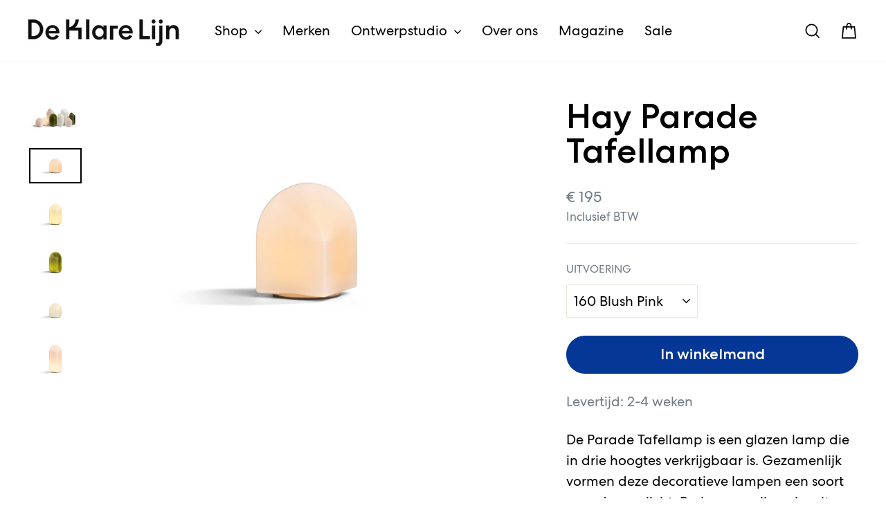

--- FILE ---
content_type: text/html; charset=utf-8
request_url: https://www.deklarelijn.nl/collections/hay/products/hay-parade-tafellamp
body_size: 37016
content:
<!doctype html>
<html class="no-js" lang="nl" dir="ltr">
<head>
  <meta charset="utf-8">
  <meta http-equiv="X-UA-Compatible" content="IE=edge,chrome=1">
  <meta name="viewport" content="width=device-width,initial-scale=1">
  <meta name="theme-color" content="#053796">
  <link rel="canonical" href="https://www.deklarelijn.nl/products/hay-parade-tafellamp">
  <link rel="preconnect" href="https://cdn.shopify.com" crossorigin>
  <link rel="preconnect" href="https://fonts.shopifycdn.com" crossorigin>
  <link rel="dns-prefetch" href="https://productreviews.shopifycdn.com">
  <link rel="dns-prefetch" href="https://ajax.googleapis.com">
  <link rel="dns-prefetch" href="https://maps.googleapis.com">
  <link rel="dns-prefetch" href="https://maps.gstatic.com"><link rel="shortcut icon" href="//www.deklarelijn.nl/cdn/shop/files/dkl-favicon_32x32.png?v=1616612358" type="image/png" /><title>Hay Parade Tafellamp
&ndash; De Klare Lijn
</title>
<meta name="description" content="De Parade Tafellamp is een glazen lamp die in drie hoogtes verkrijgbaar is. Gezamenlijk vormen deze decoratieve lampen een soort parade van licht. De lampen zijn er in wit en roze (H 16 cm en H 32 cm) en in wit en mosgroen (H 24 cm).">
  
<meta property="og:site_name" content="De Klare Lijn">
  <meta property="og:url" content="https://www.deklarelijn.nl/products/hay-parade-tafellamp">
  <meta property="og:title" content="Hay Parade Tafellamp">
  <meta property="og:type" content="product">
  <meta property="og:description" content="De Parade Tafellamp is een glazen lamp die in drie hoogtes verkrijgbaar is. Gezamenlijk vormen deze decoratieve lampen een soort parade van licht. De lampen zijn er in wit en roze (H 16 cm en H 32 cm) en in wit en mosgroen (H 24 cm)."><meta property="og:image" content="http://www.deklarelijn.nl/cdn/shop/products/ParadeTableLampfamily05.jpg?v=1662196705">
    <meta property="og:image:secure_url" content="https://www.deklarelijn.nl/cdn/shop/products/ParadeTableLampfamily05.jpg?v=1662196705">
    <meta property="og:image:width" content="850">
    <meta property="og:image:height" content="567"><meta name="twitter:site" content="@">
  <meta name="twitter:card" content="summary_large_image">
  <meta name="twitter:title" content="Hay Parade Tafellamp">
  <meta name="twitter:description" content="De Parade Tafellamp is een glazen lamp die in drie hoogtes verkrijgbaar is. Gezamenlijk vormen deze decoratieve lampen een soort parade van licht. De lampen zijn er in wit en roze (H 16 cm en H 32 cm) en in wit en mosgroen (H 24 cm).">
<style data-shopify>@font-face {
  font-family: Fahkwang;
  font-weight: 300;
  font-style: normal;
  font-display: swap;
  src: url("//www.deklarelijn.nl/cdn/fonts/fahkwang/fahkwang_n3.3e8ed820b2fcf244e006026b9f73098ae08449df.woff2") format("woff2"),
       url("//www.deklarelijn.nl/cdn/fonts/fahkwang/fahkwang_n3.0e8c02f67c1c110525705e7eb001af5ea940fce1.woff") format("woff");
}

  @font-face {
  font-family: Fahkwang;
  font-weight: 300;
  font-style: normal;
  font-display: swap;
  src: url("//www.deklarelijn.nl/cdn/fonts/fahkwang/fahkwang_n3.3e8ed820b2fcf244e006026b9f73098ae08449df.woff2") format("woff2"),
       url("//www.deklarelijn.nl/cdn/fonts/fahkwang/fahkwang_n3.0e8c02f67c1c110525705e7eb001af5ea940fce1.woff") format("woff");
}


  @font-face {
  font-family: Fahkwang;
  font-weight: 600;
  font-style: normal;
  font-display: swap;
  src: url("//www.deklarelijn.nl/cdn/fonts/fahkwang/fahkwang_n6.3e935ba8538c2972e6cb7bb96e0b97fc79ec5039.woff2") format("woff2"),
       url("//www.deklarelijn.nl/cdn/fonts/fahkwang/fahkwang_n6.fcf45ed3fbc5e2ce966c4099429cbe715405d9f3.woff") format("woff");
}

  @font-face {
  font-family: Fahkwang;
  font-weight: 300;
  font-style: italic;
  font-display: swap;
  src: url("//www.deklarelijn.nl/cdn/fonts/fahkwang/fahkwang_i3.963ef38ba80d0fef676810fb86683826c52d11fd.woff2") format("woff2"),
       url("//www.deklarelijn.nl/cdn/fonts/fahkwang/fahkwang_i3.ea59a90e133912e52ec171423b0387d5bf597396.woff") format("woff");
}

  @font-face {
  font-family: Fahkwang;
  font-weight: 600;
  font-style: italic;
  font-display: swap;
  src: url("//www.deklarelijn.nl/cdn/fonts/fahkwang/fahkwang_i6.1c590b005e617531e5956541baf47007c386c721.woff2") format("woff2"),
       url("//www.deklarelijn.nl/cdn/fonts/fahkwang/fahkwang_i6.6851654200acc0deec6623a0ddd906b4e622dec5.woff") format("woff");
}

</style><link href="//www.deklarelijn.nl/cdn/shop/t/7/assets/theme.css?v=121875795707860075631758117183" rel="stylesheet" type="text/css" media="all" />
  <link href="//www.deklarelijn.nl/cdn/shop/t/7/assets/theme.custom.min.css?v=26993128806144125131759414412" rel="stylesheet" type="text/css" media="all" />
<style data-shopify>:root {
    --typeHeaderPrimary: Fahkwang;
    --typeHeaderPrimary: 'Centra No 2';

    --typeHeaderFallback: sans-serif;
    --typeHeaderSize: 50px;
    --typeHeaderWeight: 300;
    --typeHeaderLineHeight: 1.4;
    --typeHeaderSpacing: 0.0em;

    --typeBasePrimary:Fahkwang;
    --typeBasePrimary: 'Centra No 2';

    --typeBaseFallback:sans-serif;
    --typeBaseSize: 20px;
    --typeBaseWeight: 300;
    --typeBaseSpacing: 0.0em;
    --typeBaseLineHeight: 1.5;
    --typeBaselineHeightMinus01: 1.4;

    --typeCollectionTitle: 35px;

    --iconWeight: 4px;
    --iconLinecaps: miter;

    
        --buttonRadius: 50px;
    

    --colorGridOverlayOpacity: 0.0;
    --colorAnnouncement: #ff5a2d;
    --colorAnnouncementText: #ffffff;

    --colorBody: #ffffff;
    --colorBodyAlpha05: rgba(255, 255, 255, 0.05);
    --colorBodyDim: #f2f2f2;
    --colorBodyLightDim: #fafafa;
    --colorBodyMediumDim: #f5f5f5;


    --colorBorder: #e8e8e1;

    --colorBtnPrimary: #053796;
    --colorBtnPrimaryLight: #0749c7;
    --colorBtnPrimaryDim: #042e7d;
    --colorBtnPrimaryText: #ffffff;

    --colorCartDot: #ff5a2d;

    --colorDrawers: #ffffff;
    --colorDrawersDim: #f2f2f2;
    --colorDrawerBorder: #e8e8e1;
    --colorDrawerText: #000000;
    --colorDrawerTextDark: #000000;
    --colorDrawerButton: #053796;
    --colorDrawerButtonText: #ffffff;

    --colorFooter: #1e3746;
    --colorFooterText: #ffffff;
    --colorFooterTextAlpha01: #ffffff;

    --colorGridOverlay: #000000;
    --colorGridOverlayOpacity: 0.1;

    --colorHeaderTextAlpha01: rgba(0, 0, 0, 0.1);

    --colorHeroText: #ffffff;

    --colorSmallImageBg: rgba(0,0,0,0);
    --colorLargeImageBg: #0f0f0f;

    --colorImageOverlay: #000000;
    --colorImageOverlayOpacity: 0.23;
    --colorImageOverlayTextShadow: 0.12;

    --colorLink: #000000;

    --colorModalBg: rgba(230, 230, 230, 0.6);

    --colorNav: #ffffff;
    --colorNavText: #000000;

    --colorPrice: #707b85;

    --colorSaleTag: #ff5a2d;
    --colorSaleTagText: #ffffff;

    --colorTextBody: #000000;
    --colorTextBodyAlpha015: rgba(0, 0, 0, 0.15);
    --colorTextBodyAlpha005: rgba(0, 0, 0, 0.05);
    --colorTextBodyAlpha008: rgba(0, 0, 0, 0.08);
    --colorTextSavings: #ff4e4e;

    --urlIcoSelect: url(//www.deklarelijn.nl/cdn/shop/t/7/assets/ico-select.svg);
    --urlIcoSelectFooter: url(//www.deklarelijn.nl/cdn/shop/t/7/assets/ico-select-footer.svg);
    --urlIcoSelectWhite: url(//www.deklarelijn.nl/cdn/shop/t/7/assets/ico-select-white.svg);

    --grid-gutter: 17px;
    --drawer-gutter: 20px;

    --sizeChartMargin: 25px 0;
    --sizeChartIconMargin: 5px;

    --newsletterReminderPadding: 40px;

    /*Shop Pay Installments*/
    --color-body-text: #000000;
    --color-body: #ffffff;
    --color-bg: #ffffff;
    }

    .placeholder-content {
    background-image: linear-gradient(100deg, rgba(0,0,0,0) 40%, rgba(0, 0, 0, 0.0) 63%, rgba(0,0,0,0) 79%);
    }</style><script>
    document.documentElement.className = document.documentElement.className.replace('no-js', 'js');

    window.theme = window.theme || {};
    theme.routes = {
      home: "/",
      cart: "/cart.js",
      cartPage: "/cart",
      cartAdd: "/cart/add.js",
      cartChange: "/cart/change.js",
      search: "/search",
      predictiveSearch: "/search/suggest"
    };
    theme.strings = {
      soldOut: "Uitverkocht",
      unavailable: "Niet beschikbaar",
      inStockLabel: "Op voorraad",
      oneStockLabel: "",
      otherStockLabel: "",
      willNotShipUntil: "Wordt verzonden op [date]",
      willBeInStockAfter: "Wordt verwacht op [date]",
      waitingForStock: "We verwachten nieuwe voorraad",
      savePrice: "Bespaar [saved_amount]",
      cartEmpty: "Je winkelmand is leeg.",
      cartTermsConfirmation: "Je kunt niet verder zonder de algemene voorwaarden te accepteren.",
      searchCollections: "Collecties:",
      searchPages: "Pagina\u0026#39;s:",
      searchArticles: "Artikelen:",
      productFrom: "vanaf ",
      maxQuantity: ""
    };
    theme.settings = {
      cartType: "drawer",
      isCustomerTemplate: false,
      moneyFormat: "€ {{amount_no_decimals}}",
      saveType: "dollar",
      productImageSize: "square",
      productImageCover: false,
      predictiveSearch: true,
      predictiveSearchType: null,
      predictiveSearchVendor: false,
      predictiveSearchPrice: true,
      quickView: false,
      themeName: 'Impulse',
      themeVersion: "8.0.0"
    };
  </script>

  <script>window.performance && window.performance.mark && window.performance.mark('shopify.content_for_header.start');</script><meta name="google-site-verification" content="nHSHqTvO3MMdeFBvn_3ncU6Yt9EffMh4VtesE7itwAw">
<meta name="facebook-domain-verification" content="ia6bthxe8jupb3eac0h4a869ec9p79">
<meta id="shopify-digital-wallet" name="shopify-digital-wallet" content="/53027537049/digital_wallets/dialog">
<meta name="shopify-checkout-api-token" content="9a9686f4c1f19a76647eeaa89dae361f">
<link rel="alternate" type="application/json+oembed" href="https://www.deklarelijn.nl/products/hay-parade-tafellamp.oembed">
<script async="async" src="/checkouts/internal/preloads.js?locale=nl-NL"></script>
<script id="apple-pay-shop-capabilities" type="application/json">{"shopId":53027537049,"countryCode":"NL","currencyCode":"EUR","merchantCapabilities":["supports3DS"],"merchantId":"gid:\/\/shopify\/Shop\/53027537049","merchantName":"De Klare Lijn","requiredBillingContactFields":["postalAddress","email","phone"],"requiredShippingContactFields":["postalAddress","email","phone"],"shippingType":"shipping","supportedNetworks":["visa","maestro","masterCard","amex"],"total":{"type":"pending","label":"De Klare Lijn","amount":"1.00"},"shopifyPaymentsEnabled":true,"supportsSubscriptions":true}</script>
<script id="shopify-features" type="application/json">{"accessToken":"9a9686f4c1f19a76647eeaa89dae361f","betas":["rich-media-storefront-analytics"],"domain":"www.deklarelijn.nl","predictiveSearch":true,"shopId":53027537049,"locale":"nl"}</script>
<script>var Shopify = Shopify || {};
Shopify.shop = "dkl-accept.myshopify.com";
Shopify.locale = "nl";
Shopify.currency = {"active":"EUR","rate":"1.0"};
Shopify.country = "NL";
Shopify.theme = {"name":"Impulse 2025","id":180285505869,"schema_name":"Impulse","schema_version":"8.0.0","theme_store_id":857,"role":"main"};
Shopify.theme.handle = "null";
Shopify.theme.style = {"id":null,"handle":null};
Shopify.cdnHost = "www.deklarelijn.nl/cdn";
Shopify.routes = Shopify.routes || {};
Shopify.routes.root = "/";</script>
<script type="module">!function(o){(o.Shopify=o.Shopify||{}).modules=!0}(window);</script>
<script>!function(o){function n(){var o=[];function n(){o.push(Array.prototype.slice.apply(arguments))}return n.q=o,n}var t=o.Shopify=o.Shopify||{};t.loadFeatures=n(),t.autoloadFeatures=n()}(window);</script>
<script id="shop-js-analytics" type="application/json">{"pageType":"product"}</script>
<script defer="defer" async type="module" src="//www.deklarelijn.nl/cdn/shopifycloud/shop-js/modules/v2/client.init-shop-cart-sync_CwGft62q.nl.esm.js"></script>
<script defer="defer" async type="module" src="//www.deklarelijn.nl/cdn/shopifycloud/shop-js/modules/v2/chunk.common_BAeYDmFP.esm.js"></script>
<script defer="defer" async type="module" src="//www.deklarelijn.nl/cdn/shopifycloud/shop-js/modules/v2/chunk.modal_B9qqLDBC.esm.js"></script>
<script type="module">
  await import("//www.deklarelijn.nl/cdn/shopifycloud/shop-js/modules/v2/client.init-shop-cart-sync_CwGft62q.nl.esm.js");
await import("//www.deklarelijn.nl/cdn/shopifycloud/shop-js/modules/v2/chunk.common_BAeYDmFP.esm.js");
await import("//www.deklarelijn.nl/cdn/shopifycloud/shop-js/modules/v2/chunk.modal_B9qqLDBC.esm.js");

  window.Shopify.SignInWithShop?.initShopCartSync?.({"fedCMEnabled":true,"windoidEnabled":true});

</script>
<script>(function() {
  var isLoaded = false;
  function asyncLoad() {
    if (isLoaded) return;
    isLoaded = true;
    var urls = ["https:\/\/servicepoints.sendcloud.sc\/shops\/shopify\/embed\/905b33bb-8dca-4e9a-8e64-d19e4482d932.js?shop=dkl-accept.myshopify.com"];
    for (var i = 0; i < urls.length; i++) {
      var s = document.createElement('script');
      s.type = 'text/javascript';
      s.async = true;
      s.src = urls[i];
      var x = document.getElementsByTagName('script')[0];
      x.parentNode.insertBefore(s, x);
    }
  };
  if(window.attachEvent) {
    window.attachEvent('onload', asyncLoad);
  } else {
    window.addEventListener('load', asyncLoad, false);
  }
})();</script>
<script id="__st">var __st={"a":53027537049,"offset":3600,"reqid":"1a65e4e7-8fc8-409f-9a3e-c585f35bc83d-1769507772","pageurl":"www.deklarelijn.nl\/collections\/hay\/products\/hay-parade-tafellamp","u":"ff9856bd36f8","p":"product","rtyp":"product","rid":7781710889211};</script>
<script>window.ShopifyPaypalV4VisibilityTracking = true;</script>
<script id="captcha-bootstrap">!function(){'use strict';const t='contact',e='account',n='new_comment',o=[[t,t],['blogs',n],['comments',n],[t,'customer']],c=[[e,'customer_login'],[e,'guest_login'],[e,'recover_customer_password'],[e,'create_customer']],r=t=>t.map((([t,e])=>`form[action*='/${t}']:not([data-nocaptcha='true']) input[name='form_type'][value='${e}']`)).join(','),a=t=>()=>t?[...document.querySelectorAll(t)].map((t=>t.form)):[];function s(){const t=[...o],e=r(t);return a(e)}const i='password',u='form_key',d=['recaptcha-v3-token','g-recaptcha-response','h-captcha-response',i],f=()=>{try{return window.sessionStorage}catch{return}},m='__shopify_v',_=t=>t.elements[u];function p(t,e,n=!1){try{const o=window.sessionStorage,c=JSON.parse(o.getItem(e)),{data:r}=function(t){const{data:e,action:n}=t;return t[m]||n?{data:e,action:n}:{data:t,action:n}}(c);for(const[e,n]of Object.entries(r))t.elements[e]&&(t.elements[e].value=n);n&&o.removeItem(e)}catch(o){console.error('form repopulation failed',{error:o})}}const l='form_type',E='cptcha';function T(t){t.dataset[E]=!0}const w=window,h=w.document,L='Shopify',v='ce_forms',y='captcha';let A=!1;((t,e)=>{const n=(g='f06e6c50-85a8-45c8-87d0-21a2b65856fe',I='https://cdn.shopify.com/shopifycloud/storefront-forms-hcaptcha/ce_storefront_forms_captcha_hcaptcha.v1.5.2.iife.js',D={infoText:'Beschermd door hCaptcha',privacyText:'Privacy',termsText:'Voorwaarden'},(t,e,n)=>{const o=w[L][v],c=o.bindForm;if(c)return c(t,g,e,D).then(n);var r;o.q.push([[t,g,e,D],n]),r=I,A||(h.body.append(Object.assign(h.createElement('script'),{id:'captcha-provider',async:!0,src:r})),A=!0)});var g,I,D;w[L]=w[L]||{},w[L][v]=w[L][v]||{},w[L][v].q=[],w[L][y]=w[L][y]||{},w[L][y].protect=function(t,e){n(t,void 0,e),T(t)},Object.freeze(w[L][y]),function(t,e,n,w,h,L){const[v,y,A,g]=function(t,e,n){const i=e?o:[],u=t?c:[],d=[...i,...u],f=r(d),m=r(i),_=r(d.filter((([t,e])=>n.includes(e))));return[a(f),a(m),a(_),s()]}(w,h,L),I=t=>{const e=t.target;return e instanceof HTMLFormElement?e:e&&e.form},D=t=>v().includes(t);t.addEventListener('submit',(t=>{const e=I(t);if(!e)return;const n=D(e)&&!e.dataset.hcaptchaBound&&!e.dataset.recaptchaBound,o=_(e),c=g().includes(e)&&(!o||!o.value);(n||c)&&t.preventDefault(),c&&!n&&(function(t){try{if(!f())return;!function(t){const e=f();if(!e)return;const n=_(t);if(!n)return;const o=n.value;o&&e.removeItem(o)}(t);const e=Array.from(Array(32),(()=>Math.random().toString(36)[2])).join('');!function(t,e){_(t)||t.append(Object.assign(document.createElement('input'),{type:'hidden',name:u})),t.elements[u].value=e}(t,e),function(t,e){const n=f();if(!n)return;const o=[...t.querySelectorAll(`input[type='${i}']`)].map((({name:t})=>t)),c=[...d,...o],r={};for(const[a,s]of new FormData(t).entries())c.includes(a)||(r[a]=s);n.setItem(e,JSON.stringify({[m]:1,action:t.action,data:r}))}(t,e)}catch(e){console.error('failed to persist form',e)}}(e),e.submit())}));const S=(t,e)=>{t&&!t.dataset[E]&&(n(t,e.some((e=>e===t))),T(t))};for(const o of['focusin','change'])t.addEventListener(o,(t=>{const e=I(t);D(e)&&S(e,y())}));const B=e.get('form_key'),M=e.get(l),P=B&&M;t.addEventListener('DOMContentLoaded',(()=>{const t=y();if(P)for(const e of t)e.elements[l].value===M&&p(e,B);[...new Set([...A(),...v().filter((t=>'true'===t.dataset.shopifyCaptcha))])].forEach((e=>S(e,t)))}))}(h,new URLSearchParams(w.location.search),n,t,e,['guest_login'])})(!0,!0)}();</script>
<script integrity="sha256-4kQ18oKyAcykRKYeNunJcIwy7WH5gtpwJnB7kiuLZ1E=" data-source-attribution="shopify.loadfeatures" defer="defer" src="//www.deklarelijn.nl/cdn/shopifycloud/storefront/assets/storefront/load_feature-a0a9edcb.js" crossorigin="anonymous"></script>
<script data-source-attribution="shopify.dynamic_checkout.dynamic.init">var Shopify=Shopify||{};Shopify.PaymentButton=Shopify.PaymentButton||{isStorefrontPortableWallets:!0,init:function(){window.Shopify.PaymentButton.init=function(){};var t=document.createElement("script");t.src="https://www.deklarelijn.nl/cdn/shopifycloud/portable-wallets/latest/portable-wallets.nl.js",t.type="module",document.head.appendChild(t)}};
</script>
<script data-source-attribution="shopify.dynamic_checkout.buyer_consent">
  function portableWalletsHideBuyerConsent(e){var t=document.getElementById("shopify-buyer-consent"),n=document.getElementById("shopify-subscription-policy-button");t&&n&&(t.classList.add("hidden"),t.setAttribute("aria-hidden","true"),n.removeEventListener("click",e))}function portableWalletsShowBuyerConsent(e){var t=document.getElementById("shopify-buyer-consent"),n=document.getElementById("shopify-subscription-policy-button");t&&n&&(t.classList.remove("hidden"),t.removeAttribute("aria-hidden"),n.addEventListener("click",e))}window.Shopify?.PaymentButton&&(window.Shopify.PaymentButton.hideBuyerConsent=portableWalletsHideBuyerConsent,window.Shopify.PaymentButton.showBuyerConsent=portableWalletsShowBuyerConsent);
</script>
<script data-source-attribution="shopify.dynamic_checkout.cart.bootstrap">document.addEventListener("DOMContentLoaded",(function(){function t(){return document.querySelector("shopify-accelerated-checkout-cart, shopify-accelerated-checkout")}if(t())Shopify.PaymentButton.init();else{new MutationObserver((function(e,n){t()&&(Shopify.PaymentButton.init(),n.disconnect())})).observe(document.body,{childList:!0,subtree:!0})}}));
</script>
<link id="shopify-accelerated-checkout-styles" rel="stylesheet" media="screen" href="https://www.deklarelijn.nl/cdn/shopifycloud/portable-wallets/latest/accelerated-checkout-backwards-compat.css" crossorigin="anonymous">
<style id="shopify-accelerated-checkout-cart">
        #shopify-buyer-consent {
  margin-top: 1em;
  display: inline-block;
  width: 100%;
}

#shopify-buyer-consent.hidden {
  display: none;
}

#shopify-subscription-policy-button {
  background: none;
  border: none;
  padding: 0;
  text-decoration: underline;
  font-size: inherit;
  cursor: pointer;
}

#shopify-subscription-policy-button::before {
  box-shadow: none;
}

      </style>

<script>window.performance && window.performance.mark && window.performance.mark('shopify.content_for_header.end');</script>

  
  <!-- Global site tag (gtag.js) - Google Analytics -->
  <script async src="https://www.googletagmanager.com/gtag/js?id=G-EZY5PVKFJP"></script>
  <script>
    window.dataLayer = window.dataLayer || [];
    function gtag(){dataLayer.push(arguments);}
    gtag('js', new Date());

    gtag('config', 'G-EZY5PVKFJP', { 'anonymize_ip': true });
  </script>

	<!-- Privacy-friendly analytics by Plausible -->
	<script async src="https://plausible.io/js/pa-cG1qqNlAHS8AEIP1rJ42s.js"></script>
	<script>
	  window.plausible=window.plausible||function(){(plausible.q=plausible.q||[]).push(arguments)},plausible.init=plausible.init||function(i){plausible.o=i||{}};
	  plausible.init()
	</script>


  <script src="//www.deklarelijn.nl/cdn/shop/t/7/assets/vendor-scripts-v11.js" defer="defer"></script><script src="//www.deklarelijn.nl/cdn/shop/t/7/assets/theme.custom.min.js?v=88323019774878128771759224418" defer="defer"></script>
  <script src="//www.deklarelijn.nl/cdn/shop/t/7/assets/theme.js?v=129763566338898656691759406110" defer="defer"></script>
<link href="https://monorail-edge.shopifysvc.com" rel="dns-prefetch">
<script>(function(){if ("sendBeacon" in navigator && "performance" in window) {try {var session_token_from_headers = performance.getEntriesByType('navigation')[0].serverTiming.find(x => x.name == '_s').description;} catch {var session_token_from_headers = undefined;}var session_cookie_matches = document.cookie.match(/_shopify_s=([^;]*)/);var session_token_from_cookie = session_cookie_matches && session_cookie_matches.length === 2 ? session_cookie_matches[1] : "";var session_token = session_token_from_headers || session_token_from_cookie || "";function handle_abandonment_event(e) {var entries = performance.getEntries().filter(function(entry) {return /monorail-edge.shopifysvc.com/.test(entry.name);});if (!window.abandonment_tracked && entries.length === 0) {window.abandonment_tracked = true;var currentMs = Date.now();var navigation_start = performance.timing.navigationStart;var payload = {shop_id: 53027537049,url: window.location.href,navigation_start,duration: currentMs - navigation_start,session_token,page_type: "product"};window.navigator.sendBeacon("https://monorail-edge.shopifysvc.com/v1/produce", JSON.stringify({schema_id: "online_store_buyer_site_abandonment/1.1",payload: payload,metadata: {event_created_at_ms: currentMs,event_sent_at_ms: currentMs}}));}}window.addEventListener('pagehide', handle_abandonment_event);}}());</script>
<script id="web-pixels-manager-setup">(function e(e,d,r,n,o){if(void 0===o&&(o={}),!Boolean(null===(a=null===(i=window.Shopify)||void 0===i?void 0:i.analytics)||void 0===a?void 0:a.replayQueue)){var i,a;window.Shopify=window.Shopify||{};var t=window.Shopify;t.analytics=t.analytics||{};var s=t.analytics;s.replayQueue=[],s.publish=function(e,d,r){return s.replayQueue.push([e,d,r]),!0};try{self.performance.mark("wpm:start")}catch(e){}var l=function(){var e={modern:/Edge?\/(1{2}[4-9]|1[2-9]\d|[2-9]\d{2}|\d{4,})\.\d+(\.\d+|)|Firefox\/(1{2}[4-9]|1[2-9]\d|[2-9]\d{2}|\d{4,})\.\d+(\.\d+|)|Chrom(ium|e)\/(9{2}|\d{3,})\.\d+(\.\d+|)|(Maci|X1{2}).+ Version\/(15\.\d+|(1[6-9]|[2-9]\d|\d{3,})\.\d+)([,.]\d+|)( \(\w+\)|)( Mobile\/\w+|) Safari\/|Chrome.+OPR\/(9{2}|\d{3,})\.\d+\.\d+|(CPU[ +]OS|iPhone[ +]OS|CPU[ +]iPhone|CPU IPhone OS|CPU iPad OS)[ +]+(15[._]\d+|(1[6-9]|[2-9]\d|\d{3,})[._]\d+)([._]\d+|)|Android:?[ /-](13[3-9]|1[4-9]\d|[2-9]\d{2}|\d{4,})(\.\d+|)(\.\d+|)|Android.+Firefox\/(13[5-9]|1[4-9]\d|[2-9]\d{2}|\d{4,})\.\d+(\.\d+|)|Android.+Chrom(ium|e)\/(13[3-9]|1[4-9]\d|[2-9]\d{2}|\d{4,})\.\d+(\.\d+|)|SamsungBrowser\/([2-9]\d|\d{3,})\.\d+/,legacy:/Edge?\/(1[6-9]|[2-9]\d|\d{3,})\.\d+(\.\d+|)|Firefox\/(5[4-9]|[6-9]\d|\d{3,})\.\d+(\.\d+|)|Chrom(ium|e)\/(5[1-9]|[6-9]\d|\d{3,})\.\d+(\.\d+|)([\d.]+$|.*Safari\/(?![\d.]+ Edge\/[\d.]+$))|(Maci|X1{2}).+ Version\/(10\.\d+|(1[1-9]|[2-9]\d|\d{3,})\.\d+)([,.]\d+|)( \(\w+\)|)( Mobile\/\w+|) Safari\/|Chrome.+OPR\/(3[89]|[4-9]\d|\d{3,})\.\d+\.\d+|(CPU[ +]OS|iPhone[ +]OS|CPU[ +]iPhone|CPU IPhone OS|CPU iPad OS)[ +]+(10[._]\d+|(1[1-9]|[2-9]\d|\d{3,})[._]\d+)([._]\d+|)|Android:?[ /-](13[3-9]|1[4-9]\d|[2-9]\d{2}|\d{4,})(\.\d+|)(\.\d+|)|Mobile Safari.+OPR\/([89]\d|\d{3,})\.\d+\.\d+|Android.+Firefox\/(13[5-9]|1[4-9]\d|[2-9]\d{2}|\d{4,})\.\d+(\.\d+|)|Android.+Chrom(ium|e)\/(13[3-9]|1[4-9]\d|[2-9]\d{2}|\d{4,})\.\d+(\.\d+|)|Android.+(UC? ?Browser|UCWEB|U3)[ /]?(15\.([5-9]|\d{2,})|(1[6-9]|[2-9]\d|\d{3,})\.\d+)\.\d+|SamsungBrowser\/(5\.\d+|([6-9]|\d{2,})\.\d+)|Android.+MQ{2}Browser\/(14(\.(9|\d{2,})|)|(1[5-9]|[2-9]\d|\d{3,})(\.\d+|))(\.\d+|)|K[Aa][Ii]OS\/(3\.\d+|([4-9]|\d{2,})\.\d+)(\.\d+|)/},d=e.modern,r=e.legacy,n=navigator.userAgent;return n.match(d)?"modern":n.match(r)?"legacy":"unknown"}(),u="modern"===l?"modern":"legacy",c=(null!=n?n:{modern:"",legacy:""})[u],f=function(e){return[e.baseUrl,"/wpm","/b",e.hashVersion,"modern"===e.buildTarget?"m":"l",".js"].join("")}({baseUrl:d,hashVersion:r,buildTarget:u}),m=function(e){var d=e.version,r=e.bundleTarget,n=e.surface,o=e.pageUrl,i=e.monorailEndpoint;return{emit:function(e){var a=e.status,t=e.errorMsg,s=(new Date).getTime(),l=JSON.stringify({metadata:{event_sent_at_ms:s},events:[{schema_id:"web_pixels_manager_load/3.1",payload:{version:d,bundle_target:r,page_url:o,status:a,surface:n,error_msg:t},metadata:{event_created_at_ms:s}}]});if(!i)return console&&console.warn&&console.warn("[Web Pixels Manager] No Monorail endpoint provided, skipping logging."),!1;try{return self.navigator.sendBeacon.bind(self.navigator)(i,l)}catch(e){}var u=new XMLHttpRequest;try{return u.open("POST",i,!0),u.setRequestHeader("Content-Type","text/plain"),u.send(l),!0}catch(e){return console&&console.warn&&console.warn("[Web Pixels Manager] Got an unhandled error while logging to Monorail."),!1}}}}({version:r,bundleTarget:l,surface:e.surface,pageUrl:self.location.href,monorailEndpoint:e.monorailEndpoint});try{o.browserTarget=l,function(e){var d=e.src,r=e.async,n=void 0===r||r,o=e.onload,i=e.onerror,a=e.sri,t=e.scriptDataAttributes,s=void 0===t?{}:t,l=document.createElement("script"),u=document.querySelector("head"),c=document.querySelector("body");if(l.async=n,l.src=d,a&&(l.integrity=a,l.crossOrigin="anonymous"),s)for(var f in s)if(Object.prototype.hasOwnProperty.call(s,f))try{l.dataset[f]=s[f]}catch(e){}if(o&&l.addEventListener("load",o),i&&l.addEventListener("error",i),u)u.appendChild(l);else{if(!c)throw new Error("Did not find a head or body element to append the script");c.appendChild(l)}}({src:f,async:!0,onload:function(){if(!function(){var e,d;return Boolean(null===(d=null===(e=window.Shopify)||void 0===e?void 0:e.analytics)||void 0===d?void 0:d.initialized)}()){var d=window.webPixelsManager.init(e)||void 0;if(d){var r=window.Shopify.analytics;r.replayQueue.forEach((function(e){var r=e[0],n=e[1],o=e[2];d.publishCustomEvent(r,n,o)})),r.replayQueue=[],r.publish=d.publishCustomEvent,r.visitor=d.visitor,r.initialized=!0}}},onerror:function(){return m.emit({status:"failed",errorMsg:"".concat(f," has failed to load")})},sri:function(e){var d=/^sha384-[A-Za-z0-9+/=]+$/;return"string"==typeof e&&d.test(e)}(c)?c:"",scriptDataAttributes:o}),m.emit({status:"loading"})}catch(e){m.emit({status:"failed",errorMsg:(null==e?void 0:e.message)||"Unknown error"})}}})({shopId: 53027537049,storefrontBaseUrl: "https://www.deklarelijn.nl",extensionsBaseUrl: "https://extensions.shopifycdn.com/cdn/shopifycloud/web-pixels-manager",monorailEndpoint: "https://monorail-edge.shopifysvc.com/unstable/produce_batch",surface: "storefront-renderer",enabledBetaFlags: ["2dca8a86"],webPixelsConfigList: [{"id":"999358797","configuration":"{\"config\":\"{\\\"pixel_id\\\":\\\"AW-10880566672\\\",\\\"target_country\\\":\\\"NL\\\",\\\"gtag_events\\\":[{\\\"type\\\":\\\"search\\\",\\\"action_label\\\":\\\"AW-10880566672\\\/WUO3CP7B97ADEJCLocQo\\\"},{\\\"type\\\":\\\"begin_checkout\\\",\\\"action_label\\\":\\\"AW-10880566672\\\/Psm5CPvB97ADEJCLocQo\\\"},{\\\"type\\\":\\\"view_item\\\",\\\"action_label\\\":[\\\"AW-10880566672\\\/kAVGCP3A97ADEJCLocQo\\\",\\\"MC-5RRQ32HS0Y\\\"]},{\\\"type\\\":\\\"purchase\\\",\\\"action_label\\\":[\\\"AW-10880566672\\\/x1qxCPrA97ADEJCLocQo\\\",\\\"MC-5RRQ32HS0Y\\\"]},{\\\"type\\\":\\\"page_view\\\",\\\"action_label\\\":[\\\"AW-10880566672\\\/tqxYCPfA97ADEJCLocQo\\\",\\\"MC-5RRQ32HS0Y\\\"]},{\\\"type\\\":\\\"add_payment_info\\\",\\\"action_label\\\":\\\"AW-10880566672\\\/q7tbCIHC97ADEJCLocQo\\\"},{\\\"type\\\":\\\"add_to_cart\\\",\\\"action_label\\\":\\\"AW-10880566672\\\/oP5PCPjB97ADEJCLocQo\\\"}],\\\"enable_monitoring_mode\\\":false}\"}","eventPayloadVersion":"v1","runtimeContext":"OPEN","scriptVersion":"b2a88bafab3e21179ed38636efcd8a93","type":"APP","apiClientId":1780363,"privacyPurposes":[],"dataSharingAdjustments":{"protectedCustomerApprovalScopes":["read_customer_address","read_customer_email","read_customer_name","read_customer_personal_data","read_customer_phone"]}},{"id":"393740621","configuration":"{\"pixel_id\":\"446412972950629\",\"pixel_type\":\"facebook_pixel\",\"metaapp_system_user_token\":\"-\"}","eventPayloadVersion":"v1","runtimeContext":"OPEN","scriptVersion":"ca16bc87fe92b6042fbaa3acc2fbdaa6","type":"APP","apiClientId":2329312,"privacyPurposes":["ANALYTICS","MARKETING","SALE_OF_DATA"],"dataSharingAdjustments":{"protectedCustomerApprovalScopes":["read_customer_address","read_customer_email","read_customer_name","read_customer_personal_data","read_customer_phone"]}},{"id":"158138701","configuration":"{\"tagID\":\"2612379754310\"}","eventPayloadVersion":"v1","runtimeContext":"STRICT","scriptVersion":"18031546ee651571ed29edbe71a3550b","type":"APP","apiClientId":3009811,"privacyPurposes":["ANALYTICS","MARKETING","SALE_OF_DATA"],"dataSharingAdjustments":{"protectedCustomerApprovalScopes":["read_customer_address","read_customer_email","read_customer_name","read_customer_personal_data","read_customer_phone"]}},{"id":"shopify-app-pixel","configuration":"{}","eventPayloadVersion":"v1","runtimeContext":"STRICT","scriptVersion":"0450","apiClientId":"shopify-pixel","type":"APP","privacyPurposes":["ANALYTICS","MARKETING"]},{"id":"shopify-custom-pixel","eventPayloadVersion":"v1","runtimeContext":"LAX","scriptVersion":"0450","apiClientId":"shopify-pixel","type":"CUSTOM","privacyPurposes":["ANALYTICS","MARKETING"]}],isMerchantRequest: false,initData: {"shop":{"name":"De Klare Lijn","paymentSettings":{"currencyCode":"EUR"},"myshopifyDomain":"dkl-accept.myshopify.com","countryCode":"NL","storefrontUrl":"https:\/\/www.deklarelijn.nl"},"customer":null,"cart":null,"checkout":null,"productVariants":[{"price":{"amount":195.0,"currencyCode":"EUR"},"product":{"title":"Hay Parade Tafellamp","vendor":"Hay","id":"7781710889211","untranslatedTitle":"Hay Parade Tafellamp","url":"\/products\/hay-parade-tafellamp","type":"Verlichting"},"id":"43585587118331","image":{"src":"\/\/www.deklarelijn.nl\/cdn\/shop\/products\/9450112009000_ParadeTableLamp160blushpinkon.jpg?v=1662196705"},"sku":"","title":"160 Blush Pink","untranslatedTitle":"160 Blush Pink"},{"price":{"amount":195.0,"currencyCode":"EUR"},"product":{"title":"Hay Parade Tafellamp","vendor":"Hay","id":"7781710889211","untranslatedTitle":"Hay Parade Tafellamp","url":"\/products\/hay-parade-tafellamp","type":"Verlichting"},"id":"43585587151099","image":{"src":"\/\/www.deklarelijn.nl\/cdn\/shop\/products\/9450111009000_ParadeTableLamp160shellwhiteon.jpg?v=1662196705"},"sku":"","title":"160 Shell White","untranslatedTitle":"160 Shell White"},{"price":{"amount":235.0,"currencyCode":"EUR"},"product":{"title":"Hay Parade Tafellamp","vendor":"Hay","id":"7781710889211","untranslatedTitle":"Hay Parade Tafellamp","url":"\/products\/hay-parade-tafellamp","type":"Verlichting"},"id":"43585587183867","image":{"src":"\/\/www.deklarelijn.nl\/cdn\/shop\/products\/9450131009000_ParadeTableLamp240shellwhiteon.jpg?v=1662196705"},"sku":"","title":"240 Shell White","untranslatedTitle":"240 Shell White"},{"price":{"amount":235.0,"currencyCode":"EUR"},"product":{"title":"Hay Parade Tafellamp","vendor":"Hay","id":"7781710889211","untranslatedTitle":"Hay Parade Tafellamp","url":"\/products\/hay-parade-tafellamp","type":"Verlichting"},"id":"43585587216635","image":{"src":"\/\/www.deklarelijn.nl\/cdn\/shop\/products\/9450133009000_ParadeTableLamp240mossgreenon.jpg?v=1662196705"},"sku":"","title":"240 Moss Green","untranslatedTitle":"240 Moss Green"},{"price":{"amount":305.0,"currencyCode":"EUR"},"product":{"title":"Hay Parade Tafellamp","vendor":"Hay","id":"7781710889211","untranslatedTitle":"Hay Parade Tafellamp","url":"\/products\/hay-parade-tafellamp","type":"Verlichting"},"id":"43585587249403","image":{"src":"\/\/www.deklarelijn.nl\/cdn\/shop\/products\/9450152009000_ParadeTableLamp320blushpinkon.jpg?v=1662196705"},"sku":"","title":"320 Blush Pink","untranslatedTitle":"320 Blush Pink"},{"price":{"amount":305.0,"currencyCode":"EUR"},"product":{"title":"Hay Parade Tafellamp","vendor":"Hay","id":"7781710889211","untranslatedTitle":"Hay Parade Tafellamp","url":"\/products\/hay-parade-tafellamp","type":"Verlichting"},"id":"43585587282171","image":{"src":"\/\/www.deklarelijn.nl\/cdn\/shop\/products\/9450151009000_ParadeTableLamp320blushshellwhiteon.jpg?v=1662196705"},"sku":"","title":"320 Shell White","untranslatedTitle":"320 Shell White"}],"purchasingCompany":null},},"https://www.deklarelijn.nl/cdn","fcfee988w5aeb613cpc8e4bc33m6693e112",{"modern":"","legacy":""},{"shopId":"53027537049","storefrontBaseUrl":"https:\/\/www.deklarelijn.nl","extensionBaseUrl":"https:\/\/extensions.shopifycdn.com\/cdn\/shopifycloud\/web-pixels-manager","surface":"storefront-renderer","enabledBetaFlags":"[\"2dca8a86\"]","isMerchantRequest":"false","hashVersion":"fcfee988w5aeb613cpc8e4bc33m6693e112","publish":"custom","events":"[[\"page_viewed\",{}],[\"product_viewed\",{\"productVariant\":{\"price\":{\"amount\":195.0,\"currencyCode\":\"EUR\"},\"product\":{\"title\":\"Hay Parade Tafellamp\",\"vendor\":\"Hay\",\"id\":\"7781710889211\",\"untranslatedTitle\":\"Hay Parade Tafellamp\",\"url\":\"\/products\/hay-parade-tafellamp\",\"type\":\"Verlichting\"},\"id\":\"43585587118331\",\"image\":{\"src\":\"\/\/www.deklarelijn.nl\/cdn\/shop\/products\/9450112009000_ParadeTableLamp160blushpinkon.jpg?v=1662196705\"},\"sku\":\"\",\"title\":\"160 Blush Pink\",\"untranslatedTitle\":\"160 Blush Pink\"}}]]"});</script><script>
  window.ShopifyAnalytics = window.ShopifyAnalytics || {};
  window.ShopifyAnalytics.meta = window.ShopifyAnalytics.meta || {};
  window.ShopifyAnalytics.meta.currency = 'EUR';
  var meta = {"product":{"id":7781710889211,"gid":"gid:\/\/shopify\/Product\/7781710889211","vendor":"Hay","type":"Verlichting","handle":"hay-parade-tafellamp","variants":[{"id":43585587118331,"price":19500,"name":"Hay Parade Tafellamp - 160 Blush Pink","public_title":"160 Blush Pink","sku":""},{"id":43585587151099,"price":19500,"name":"Hay Parade Tafellamp - 160 Shell White","public_title":"160 Shell White","sku":""},{"id":43585587183867,"price":23500,"name":"Hay Parade Tafellamp - 240 Shell White","public_title":"240 Shell White","sku":""},{"id":43585587216635,"price":23500,"name":"Hay Parade Tafellamp - 240 Moss Green","public_title":"240 Moss Green","sku":""},{"id":43585587249403,"price":30500,"name":"Hay Parade Tafellamp - 320 Blush Pink","public_title":"320 Blush Pink","sku":""},{"id":43585587282171,"price":30500,"name":"Hay Parade Tafellamp - 320 Shell White","public_title":"320 Shell White","sku":""}],"remote":false},"page":{"pageType":"product","resourceType":"product","resourceId":7781710889211,"requestId":"1a65e4e7-8fc8-409f-9a3e-c585f35bc83d-1769507772"}};
  for (var attr in meta) {
    window.ShopifyAnalytics.meta[attr] = meta[attr];
  }
</script>
<script class="analytics">
  (function () {
    var customDocumentWrite = function(content) {
      var jquery = null;

      if (window.jQuery) {
        jquery = window.jQuery;
      } else if (window.Checkout && window.Checkout.$) {
        jquery = window.Checkout.$;
      }

      if (jquery) {
        jquery('body').append(content);
      }
    };

    var hasLoggedConversion = function(token) {
      if (token) {
        return document.cookie.indexOf('loggedConversion=' + token) !== -1;
      }
      return false;
    }

    var setCookieIfConversion = function(token) {
      if (token) {
        var twoMonthsFromNow = new Date(Date.now());
        twoMonthsFromNow.setMonth(twoMonthsFromNow.getMonth() + 2);

        document.cookie = 'loggedConversion=' + token + '; expires=' + twoMonthsFromNow;
      }
    }

    var trekkie = window.ShopifyAnalytics.lib = window.trekkie = window.trekkie || [];
    if (trekkie.integrations) {
      return;
    }
    trekkie.methods = [
      'identify',
      'page',
      'ready',
      'track',
      'trackForm',
      'trackLink'
    ];
    trekkie.factory = function(method) {
      return function() {
        var args = Array.prototype.slice.call(arguments);
        args.unshift(method);
        trekkie.push(args);
        return trekkie;
      };
    };
    for (var i = 0; i < trekkie.methods.length; i++) {
      var key = trekkie.methods[i];
      trekkie[key] = trekkie.factory(key);
    }
    trekkie.load = function(config) {
      trekkie.config = config || {};
      trekkie.config.initialDocumentCookie = document.cookie;
      var first = document.getElementsByTagName('script')[0];
      var script = document.createElement('script');
      script.type = 'text/javascript';
      script.onerror = function(e) {
        var scriptFallback = document.createElement('script');
        scriptFallback.type = 'text/javascript';
        scriptFallback.onerror = function(error) {
                var Monorail = {
      produce: function produce(monorailDomain, schemaId, payload) {
        var currentMs = new Date().getTime();
        var event = {
          schema_id: schemaId,
          payload: payload,
          metadata: {
            event_created_at_ms: currentMs,
            event_sent_at_ms: currentMs
          }
        };
        return Monorail.sendRequest("https://" + monorailDomain + "/v1/produce", JSON.stringify(event));
      },
      sendRequest: function sendRequest(endpointUrl, payload) {
        // Try the sendBeacon API
        if (window && window.navigator && typeof window.navigator.sendBeacon === 'function' && typeof window.Blob === 'function' && !Monorail.isIos12()) {
          var blobData = new window.Blob([payload], {
            type: 'text/plain'
          });

          if (window.navigator.sendBeacon(endpointUrl, blobData)) {
            return true;
          } // sendBeacon was not successful

        } // XHR beacon

        var xhr = new XMLHttpRequest();

        try {
          xhr.open('POST', endpointUrl);
          xhr.setRequestHeader('Content-Type', 'text/plain');
          xhr.send(payload);
        } catch (e) {
          console.log(e);
        }

        return false;
      },
      isIos12: function isIos12() {
        return window.navigator.userAgent.lastIndexOf('iPhone; CPU iPhone OS 12_') !== -1 || window.navigator.userAgent.lastIndexOf('iPad; CPU OS 12_') !== -1;
      }
    };
    Monorail.produce('monorail-edge.shopifysvc.com',
      'trekkie_storefront_load_errors/1.1',
      {shop_id: 53027537049,
      theme_id: 180285505869,
      app_name: "storefront",
      context_url: window.location.href,
      source_url: "//www.deklarelijn.nl/cdn/s/trekkie.storefront.a804e9514e4efded663580eddd6991fcc12b5451.min.js"});

        };
        scriptFallback.async = true;
        scriptFallback.src = '//www.deklarelijn.nl/cdn/s/trekkie.storefront.a804e9514e4efded663580eddd6991fcc12b5451.min.js';
        first.parentNode.insertBefore(scriptFallback, first);
      };
      script.async = true;
      script.src = '//www.deklarelijn.nl/cdn/s/trekkie.storefront.a804e9514e4efded663580eddd6991fcc12b5451.min.js';
      first.parentNode.insertBefore(script, first);
    };
    trekkie.load(
      {"Trekkie":{"appName":"storefront","development":false,"defaultAttributes":{"shopId":53027537049,"isMerchantRequest":null,"themeId":180285505869,"themeCityHash":"219519444454867179","contentLanguage":"nl","currency":"EUR","eventMetadataId":"5723ee22-c520-4e02-abdb-0daee89ceb75"},"isServerSideCookieWritingEnabled":true,"monorailRegion":"shop_domain","enabledBetaFlags":["65f19447"]},"Session Attribution":{},"S2S":{"facebookCapiEnabled":true,"source":"trekkie-storefront-renderer","apiClientId":580111}}
    );

    var loaded = false;
    trekkie.ready(function() {
      if (loaded) return;
      loaded = true;

      window.ShopifyAnalytics.lib = window.trekkie;

      var originalDocumentWrite = document.write;
      document.write = customDocumentWrite;
      try { window.ShopifyAnalytics.merchantGoogleAnalytics.call(this); } catch(error) {};
      document.write = originalDocumentWrite;

      window.ShopifyAnalytics.lib.page(null,{"pageType":"product","resourceType":"product","resourceId":7781710889211,"requestId":"1a65e4e7-8fc8-409f-9a3e-c585f35bc83d-1769507772","shopifyEmitted":true});

      var match = window.location.pathname.match(/checkouts\/(.+)\/(thank_you|post_purchase)/)
      var token = match? match[1]: undefined;
      if (!hasLoggedConversion(token)) {
        setCookieIfConversion(token);
        window.ShopifyAnalytics.lib.track("Viewed Product",{"currency":"EUR","variantId":43585587118331,"productId":7781710889211,"productGid":"gid:\/\/shopify\/Product\/7781710889211","name":"Hay Parade Tafellamp - 160 Blush Pink","price":"195.00","sku":"","brand":"Hay","variant":"160 Blush Pink","category":"Verlichting","nonInteraction":true,"remote":false},undefined,undefined,{"shopifyEmitted":true});
      window.ShopifyAnalytics.lib.track("monorail:\/\/trekkie_storefront_viewed_product\/1.1",{"currency":"EUR","variantId":43585587118331,"productId":7781710889211,"productGid":"gid:\/\/shopify\/Product\/7781710889211","name":"Hay Parade Tafellamp - 160 Blush Pink","price":"195.00","sku":"","brand":"Hay","variant":"160 Blush Pink","category":"Verlichting","nonInteraction":true,"remote":false,"referer":"https:\/\/www.deklarelijn.nl\/collections\/hay\/products\/hay-parade-tafellamp"});
      }
    });


        var eventsListenerScript = document.createElement('script');
        eventsListenerScript.async = true;
        eventsListenerScript.src = "//www.deklarelijn.nl/cdn/shopifycloud/storefront/assets/shop_events_listener-3da45d37.js";
        document.getElementsByTagName('head')[0].appendChild(eventsListenerScript);

})();</script>
<script
  defer
  src="https://www.deklarelijn.nl/cdn/shopifycloud/perf-kit/shopify-perf-kit-3.0.4.min.js"
  data-application="storefront-renderer"
  data-shop-id="53027537049"
  data-render-region="gcp-us-east1"
  data-page-type="product"
  data-theme-instance-id="180285505869"
  data-theme-name="Impulse"
  data-theme-version="8.0.0"
  data-monorail-region="shop_domain"
  data-resource-timing-sampling-rate="10"
  data-shs="true"
  data-shs-beacon="true"
  data-shs-export-with-fetch="true"
  data-shs-logs-sample-rate="1"
  data-shs-beacon-endpoint="https://www.deklarelijn.nl/api/collect"
></script>
</head>

<body class="template-product" data-center-text="true" data-button_style="round" data-type_header_capitalize="false" data-type_headers_align_text="true" data-type_product_capitalize="false" data-swatch_style="round" >

  <a class="in-page-link visually-hidden skip-link" href="#MainContent">Ga verder naar content</a>

  <div id="PageContainer" class="page-container">
    <div class="transition-body"><!-- BEGIN sections: header-group -->
<div id="shopify-section-sections--25410576580941__header" class="shopify-section shopify-section-group-header-group">

<div id="NavDrawer" class="drawer drawer--right">
  <div class="drawer__contents">
    <div class="drawer__fixed-header">
      <div class="drawer__header appear-animation appear-delay-1">
        <div class="h2 drawer__title"></div>
        <div class="drawer__close">
          <button type="button" class="drawer__close-button js-drawer-close">
            <svg aria-hidden="true" focusable="false" role="presentation" class="icon icon-close" viewBox="0 0 64 64"><title>icon-X</title><path d="m19 17.61 27.12 27.13m0-27.12L19 44.74"/></svg>
            <span class="icon__fallback-text">Menu sluiten</span>
          </button>
        </div>
      </div>
    </div>
    <div class="drawer__scrollable">
      <ul class="mobile-nav" role="navigation" aria-label="Primary"><li class="mobile-nav__item appear-animation appear-delay-2"><div class="mobile-nav__has-sublist"><a href="/collections/onze-collectie"
                    class="mobile-nav__link mobile-nav__link--top-level"
                    id="Label-collections-onze-collectie1"
                    >
                    Shop
                  </a>
                  <div class="mobile-nav__toggle">
                    <button type="button"
                      aria-controls="Linklist-collections-onze-collectie1"
                      aria-labelledby="Label-collections-onze-collectie1"
                      class="collapsible-trigger collapsible--auto-height"><span class="collapsible-trigger__icon collapsible-trigger__icon--open" role="presentation">
  <svg aria-hidden="true" focusable="false" role="presentation" class="icon icon--wide icon-chevron-down" viewBox="0 0 28 16"><path d="m1.57 1.59 12.76 12.77L27.1 1.59" stroke-width="2" stroke="#000" fill="none"/></svg>
</span>
</button>
                  </div></div><div id="Linklist-collections-onze-collectie1"
                class="mobile-nav__sublist collapsible-content collapsible-content--all"
                >
                <div class="collapsible-content__inner">
                  <ul class="mobile-nav__sublist">

<li class="mobile-nav__item">
                        <div class="mobile-nav__child-item"><a href="/collections/meubilair"
                              class="mobile-nav__link"
                              id="Sublabel-collections-meubilair1"
                              >
                              Meubilair
                            </a><button type="button"
                              aria-controls="Sublinklist-collections-onze-collectie1-collections-meubilair1"
                              aria-labelledby="Sublabel-collections-meubilair1"
                              class="collapsible-trigger"><span class="collapsible-trigger__icon collapsible-trigger__icon--circle collapsible-trigger__icon--open" role="presentation">
  <svg aria-hidden="true" focusable="false" role="presentation" class="icon icon--wide icon-chevron-down" viewBox="0 0 28 16"><path d="m1.57 1.59 12.76 12.77L27.1 1.59" stroke-width="2" stroke="#000" fill="none"/></svg>
</span>
</button></div><div
                            id="Sublinklist-collections-onze-collectie1-collections-meubilair1"
                            aria-labelledby="Sublabel-collections-meubilair1"
                            class="mobile-nav__sublist collapsible-content collapsible-content--all"
                            >
                            <div class="collapsible-content__inner">
                              <ul class="mobile-nav__grandchildlist"><li class="mobile-nav__item">
                                    <a href="/collections/banken" class="mobile-nav__link">
                                      Banken
                                    </a>
                                  </li><li class="mobile-nav__item">
                                    <a href="/collections/stoelen" class="mobile-nav__link">
                                      Stoelen
                                    </a>
                                  </li><li class="mobile-nav__item">
                                    <a href="/collections/tafels" class="mobile-nav__link">
                                      Tafels
                                    </a>
                                  </li><li class="mobile-nav__item">
                                    <a href="/collections/bureaus" class="mobile-nav__link">
                                      Bureaus
                                    </a>
                                  </li><li class="mobile-nav__item">
                                    <a href="/collections/kasten" class="mobile-nav__link">
                                      Kasten
                                    </a>
                                  </li><li class="mobile-nav__item">
                                    <a href="/collections/buitenmeubilair" class="mobile-nav__link">
                                      Buitenmeubilair
                                    </a>
                                  </li><li class="mobile-nav__item">
                                    <a href="/collections/poufs" class="mobile-nav__link">
                                      Poufs
                                    </a>
                                  </li></ul>
                            </div>
                          </div></li>

<li class="mobile-nav__item">
                        <div class="mobile-nav__child-item"><a href="/collections/verlichting"
                              class="mobile-nav__link"
                              id="Sublabel-collections-verlichting2"
                              >
                              Verlichting
                            </a><button type="button"
                              aria-controls="Sublinklist-collections-onze-collectie1-collections-verlichting2"
                              aria-labelledby="Sublabel-collections-verlichting2"
                              class="collapsible-trigger"><span class="collapsible-trigger__icon collapsible-trigger__icon--circle collapsible-trigger__icon--open" role="presentation">
  <svg aria-hidden="true" focusable="false" role="presentation" class="icon icon--wide icon-chevron-down" viewBox="0 0 28 16"><path d="m1.57 1.59 12.76 12.77L27.1 1.59" stroke-width="2" stroke="#000" fill="none"/></svg>
</span>
</button></div><div
                            id="Sublinklist-collections-onze-collectie1-collections-verlichting2"
                            aria-labelledby="Sublabel-collections-verlichting2"
                            class="mobile-nav__sublist collapsible-content collapsible-content--all"
                            >
                            <div class="collapsible-content__inner">
                              <ul class="mobile-nav__grandchildlist"><li class="mobile-nav__item">
                                    <a href="/collections/bureaulampen" class="mobile-nav__link">
                                      Bureaulampen
                                    </a>
                                  </li><li class="mobile-nav__item">
                                    <a href="/collections/hanglampen" class="mobile-nav__link">
                                      Hanglampen
                                    </a>
                                  </li><li class="mobile-nav__item">
                                    <a href="/collections/oplaadbare-lampen" class="mobile-nav__link">
                                      Oplaadbare lampen
                                    </a>
                                  </li><li class="mobile-nav__item">
                                    <a href="/collections/leeslampen" class="mobile-nav__link">
                                      Leeslampen
                                    </a>
                                  </li><li class="mobile-nav__item">
                                    <a href="/collections/plafondlampen" class="mobile-nav__link">
                                      Plafondlampen
                                    </a>
                                  </li><li class="mobile-nav__item">
                                    <a href="/collections/tafellampen" class="mobile-nav__link">
                                      Tafellampen
                                    </a>
                                  </li><li class="mobile-nav__item">
                                    <a href="/collections/vloerlampen" class="mobile-nav__link">
                                      Vloerlampen
                                    </a>
                                  </li><li class="mobile-nav__item">
                                    <a href="/collections/wandlampen" class="mobile-nav__link">
                                      Wandlampen
                                    </a>
                                  </li></ul>
                            </div>
                          </div></li>

<li class="mobile-nav__item">
                        <div class="mobile-nav__child-item"><a href="/collections/vloerkleden"
                              class="mobile-nav__link"
                              id="Sublabel-collections-vloerkleden3"
                              >
                              Vloerkleden
                            </a><button type="button"
                              aria-controls="Sublinklist-collections-onze-collectie1-collections-vloerkleden3"
                              aria-labelledby="Sublabel-collections-vloerkleden3"
                              class="collapsible-trigger"><span class="collapsible-trigger__icon collapsible-trigger__icon--circle collapsible-trigger__icon--open" role="presentation">
  <svg aria-hidden="true" focusable="false" role="presentation" class="icon icon--wide icon-chevron-down" viewBox="0 0 28 16"><path d="m1.57 1.59 12.76 12.77L27.1 1.59" stroke-width="2" stroke="#000" fill="none"/></svg>
</span>
</button></div><div
                            id="Sublinklist-collections-onze-collectie1-collections-vloerkleden3"
                            aria-labelledby="Sublabel-collections-vloerkleden3"
                            class="mobile-nav__sublist collapsible-content collapsible-content--all"
                            >
                            <div class="collapsible-content__inner">
                              <ul class="mobile-nav__grandchildlist"><li class="mobile-nav__item">
                                    <a href="/collections/vloerkleden" class="mobile-nav__link">
                                      Alle vloerkleden
                                    </a>
                                  </li></ul>
                            </div>
                          </div></li>

<li class="mobile-nav__item">
                        <div class="mobile-nav__child-item"><a href="/collections/accessoires"
                              class="mobile-nav__link"
                              id="Sublabel-collections-accessoires4"
                              >
                              Accessoires
                            </a><button type="button"
                              aria-controls="Sublinklist-collections-onze-collectie1-collections-accessoires4"
                              aria-labelledby="Sublabel-collections-accessoires4"
                              class="collapsible-trigger"><span class="collapsible-trigger__icon collapsible-trigger__icon--circle collapsible-trigger__icon--open" role="presentation">
  <svg aria-hidden="true" focusable="false" role="presentation" class="icon icon--wide icon-chevron-down" viewBox="0 0 28 16"><path d="m1.57 1.59 12.76 12.77L27.1 1.59" stroke-width="2" stroke="#000" fill="none"/></svg>
</span>
</button></div><div
                            id="Sublinklist-collections-onze-collectie1-collections-accessoires4"
                            aria-labelledby="Sublabel-collections-accessoires4"
                            class="mobile-nav__sublist collapsible-content collapsible-content--all"
                            >
                            <div class="collapsible-content__inner">
                              <ul class="mobile-nav__grandchildlist"><li class="mobile-nav__item">
                                    <a href="/collections/accessoires-tot-50" class="mobile-nav__link">
                                      Accessoires tot €50
                                    </a>
                                  </li><li class="mobile-nav__item">
                                    <a href="/collections/accessoires/Audio" class="mobile-nav__link">
                                      Audio
                                    </a>
                                  </li><li class="mobile-nav__item">
                                    <a href="/collections/cadeautips" class="mobile-nav__link">
                                      Cadeautips
                                    </a>
                                  </li><li class="mobile-nav__item">
                                    <a href="/collections/kussens" class="mobile-nav__link">
                                      Kussens
                                    </a>
                                  </li><li class="mobile-nav__item">
                                    <a href="/collections/plaids" class="mobile-nav__link">
                                      Plaids
                                    </a>
                                  </li><li class="mobile-nav__item">
                                    <a href="/collections/accessoires/Spiegels" class="mobile-nav__link">
                                      Spiegels
                                    </a>
                                  </li><li class="mobile-nav__item">
                                    <a href="/collections/accessoires" class="mobile-nav__link">
                                      Alle accessoires
                                    </a>
                                  </li></ul>
                            </div>
                          </div></li></ul>
                </div>
              </div></li><li class="mobile-nav__item appear-animation appear-delay-3"><a href="/pages/onze-merken" class="mobile-nav__link mobile-nav__link--top-level">Merken</a></li><li class="mobile-nav__item appear-animation appear-delay-4"><div class="mobile-nav__has-sublist"><a href="/pages/interieuradvies"
                    class="mobile-nav__link mobile-nav__link--top-level"
                    id="Label-pages-interieuradvies3"
                    >
                    Ontwerpstudio
                  </a>
                  <div class="mobile-nav__toggle">
                    <button type="button"
                      aria-controls="Linklist-pages-interieuradvies3"
                      aria-labelledby="Label-pages-interieuradvies3"
                      class="collapsible-trigger collapsible--auto-height"><span class="collapsible-trigger__icon collapsible-trigger__icon--open" role="presentation">
  <svg aria-hidden="true" focusable="false" role="presentation" class="icon icon--wide icon-chevron-down" viewBox="0 0 28 16"><path d="m1.57 1.59 12.76 12.77L27.1 1.59" stroke-width="2" stroke="#000" fill="none"/></svg>
</span>
</button>
                  </div></div><div id="Linklist-pages-interieuradvies3"
                class="mobile-nav__sublist collapsible-content collapsible-content--all"
                >
                <div class="collapsible-content__inner">
                  <ul class="mobile-nav__sublist">

<li class="mobile-nav__item">
                        <div class="mobile-nav__child-item"><a href="/pages/interieuradvies"
                              class="mobile-nav__link"
                              id="Sublabel-pages-interieuradvies1"
                              >
                              Interieuradvies
                            </a></div></li>

<li class="mobile-nav__item">
                        <div class="mobile-nav__child-item"><a href="/pages/lichtplan"
                              class="mobile-nav__link"
                              id="Sublabel-pages-lichtplan2"
                              >
                              Lichtplan
                            </a></div></li>

<li class="mobile-nav__item">
                        <div class="mobile-nav__child-item"><a href="/blogs/portfolio"
                              class="mobile-nav__link"
                              id="Sublabel-blogs-portfolio3"
                              >
                              Portfolio
                            </a></div></li></ul>
                </div>
              </div></li><li class="mobile-nav__item appear-animation appear-delay-5"><a href="/pages/over-ons" class="mobile-nav__link mobile-nav__link--top-level">Over ons</a></li><li class="mobile-nav__item appear-animation appear-delay-6"><a href="/blogs/blog" class="mobile-nav__link mobile-nav__link--top-level">Magazine</a></li><li class="mobile-nav__item appear-animation appear-delay-7"><a href="/collections/sale" class="mobile-nav__link mobile-nav__link--top-level">Sale</a></li></ul><ul class="mobile-nav__social appear-animation appear-delay-8"><li class="mobile-nav__social-item">
            <a target="_blank" rel="noopener" href="https://nl.pinterest.com/deklarelijn" title="De Klare Lijn op Pinterest">
              <svg aria-hidden="true" focusable="false" role="presentation" class="icon icon-pinterest" viewBox="0 0 256 256"><path d="M0 128.002c0 52.414 31.518 97.442 76.619 117.239-.36-8.938-.064-19.668 2.228-29.393 2.461-10.391 16.47-69.748 16.47-69.748s-4.089-8.173-4.089-20.252c0-18.969 10.994-33.136 24.686-33.136 11.643 0 17.268 8.745 17.268 19.217 0 11.704-7.465 29.211-11.304 45.426-3.207 13.578 6.808 24.653 20.203 24.653 24.252 0 40.586-31.149 40.586-68.055 0-28.054-18.895-49.052-53.262-49.052-38.828 0-63.017 28.956-63.017 61.3 0 11.152 3.288 19.016 8.438 25.106 2.368 2.797 2.697 3.922 1.84 7.134-.614 2.355-2.024 8.025-2.608 10.272-.852 3.242-3.479 4.401-6.409 3.204-17.884-7.301-26.213-26.886-26.213-48.902 0-36.361 30.666-79.961 91.482-79.961 48.87 0 81.035 35.364 81.035 73.325 0 50.213-27.916 87.726-69.066 87.726-13.819 0-26.818-7.47-31.271-15.955 0 0-7.431 29.492-9.005 35.187-2.714 9.869-8.026 19.733-12.883 27.421a127.897 127.897 0 0 0 36.277 5.249c70.684 0 127.996-57.309 127.996-128.005C256.001 57.309 198.689 0 128.005 0 57.314 0 0 57.309 0 128.002Z"/></svg>
              <span class="icon__fallback-text">Pinterest</span>
            </a>
          </li></ul>
    </div>
  </div>
</div>
<div id="CartDrawer" class="drawer drawer--right">
    <form id="CartDrawerForm" action="/cart" method="post" novalidate class="drawer__contents" data-location="cart-drawer">
      <div class="drawer__fixed-header">
        <div class="drawer__header appear-animation appear-delay-1">
          <div class="h2 drawer__title">Winkelmand</div>
          <div class="drawer__close">
            <button type="button" class="drawer__close-button js-drawer-close">
              <svg aria-hidden="true" focusable="false" role="presentation" class="icon icon-close" viewBox="0 0 64 64"><title>icon-X</title><path d="m19 17.61 27.12 27.13m0-27.12L19 44.74"/></svg>
              <span class="icon__fallback-text">Winkelmand leegmaken</span>
            </button>
          </div>
        </div>
      </div>

      <div class="drawer__inner">
        <div class="drawer__scrollable">
          <div data-products class="appear-animation appear-delay-2"></div>

          
        </div>

        <div class="drawer__footer appear-animation appear-delay-4">
          <div data-discounts>
            
          </div>

          <div class="cart__item-sub cart__item-row">
            <div class="ajaxcart__subtotal">Subtotaal</div>
            <div data-subtotal>€ 0</div>
          </div>

          <div class="cart__item-row text-center">
            <small>
              Verzendkosten worden berekend in de volgende stap. Op maat gemaakte producten kunnen niet worden geretourneerd.<br />
            </small>
          </div>

          

          <div class="cart__checkout-wrapper">
            <button type="submit" name="checkout" data-terms-required="false" class="btn cart__checkout">
              Afrekenen
            </button>

            
          </div>
        </div>
      </div>

      <div class="drawer__cart-empty appear-animation appear-delay-2">
        <div class="drawer__scrollable">
          Je winkelmand is leeg.
        </div>
      </div>
    </form>
  </div><style>
  .site-nav__link,
  .site-nav__dropdown-link:not(.site-nav__dropdown-link--top-level) {
    font-size: 20px;
  }
  

  

  
.site-header {
      box-shadow: 0 0 1px rgba(0,0,0,0.2);
    }

    .toolbar + .header-sticky-wrapper .site-header {
      border-top: 0;
    }</style>

<div data-section-id="sections--25410576580941__header" data-section-type="header"><div class="toolbar small--hide">
  <div class="page-width">
    <div class="toolbar__content"></div>

  </div>
</div>
<div class="header-sticky-wrapper">
    <div id="HeaderWrapper" class="header-wrapper"><header
        id="SiteHeader"
        class="site-header"
        data-sticky="false"
        data-overlay="false">
        <div class="page-width">
          <div
            class="header-layout header-layout--left-center"
            data-logo-align="left"><div class="header-item header-item--logo"><style data-shopify>.header-item--logo,
    .header-layout--left-center .header-item--logo,
    .header-layout--left-center .header-item--icons {
      -webkit-box-flex: 0 1 150px;
      -ms-flex: 0 1 150px;
      flex: 0 1 150px;
    }

    @media only screen and (min-width: 769px) {
      .header-item--logo,
      .header-layout--left-center .header-item--logo,
      .header-layout--left-center .header-item--icons {
        -webkit-box-flex: 0 0 220px;
        -ms-flex: 0 0 220px;
        flex: 0 0 220px;
      }
    }

    .site-header__logo a {
      width: 150px;
    }
    .is-light .site-header__logo .logo--inverted {
      width: 150px;
    }
    @media only screen and (min-width: 769px) {
      .site-header__logo a {
        width: 220px;
      }

      .is-light .site-header__logo .logo--inverted {
        width: 220px;
      }
    }</style><div class="h1 site-header__logo" itemscope itemtype="http://schema.org/Organization" >
      <a
        href="/"
        itemprop="url"
        class="site-header__logo-link logo--has-inverted"
        style="padding-top: 21.59090909090909%">

        





<image-element data-aos="image-fade-in" data-aos-offset="150">


  
<img src="//www.deklarelijn.nl/cdn/shop/files/DKL-black_220x_2x_92eab2bc-4958-492a-9a7e-e290fc411128.avif?v=1753282846&amp;width=440" alt="" srcset="//www.deklarelijn.nl/cdn/shop/files/DKL-black_220x_2x_92eab2bc-4958-492a-9a7e-e290fc411128.avif?v=1753282846&amp;width=220 220w, //www.deklarelijn.nl/cdn/shop/files/DKL-black_220x_2x_92eab2bc-4958-492a-9a7e-e290fc411128.avif?v=1753282846&amp;width=440 440w" width="220" height="47.5" loading="eager" class="small--hide image-element" sizes="220px" itemprop="logo">
  


</image-element>




<image-element data-aos="image-fade-in" data-aos-offset="150">


  
<img src="//www.deklarelijn.nl/cdn/shop/files/DKL-black_220x_2x_92eab2bc-4958-492a-9a7e-e290fc411128.avif?v=1753282846&amp;width=300" alt="" srcset="//www.deklarelijn.nl/cdn/shop/files/DKL-black_220x_2x_92eab2bc-4958-492a-9a7e-e290fc411128.avif?v=1753282846&amp;width=150 150w, //www.deklarelijn.nl/cdn/shop/files/DKL-black_220x_2x_92eab2bc-4958-492a-9a7e-e290fc411128.avif?v=1753282846&amp;width=300 300w" width="150" height="32.38636363636364" loading="eager" class="medium-up--hide image-element" sizes="150px">
  


</image-element>
</a><a
          href="/"
          itemprop="url"
          class="site-header__logo-link logo--inverted"
          style="padding-top: 17.185185185185187%">

          





<image-element data-aos="image-fade-in" data-aos-offset="150">


  
<img src="//www.deklarelijn.nl/cdn/shop/files/de_klare_lijn-logo.png?v=1615323600&amp;width=440" alt="" srcset="//www.deklarelijn.nl/cdn/shop/files/de_klare_lijn-logo.png?v=1615323600&amp;width=220 220w, //www.deklarelijn.nl/cdn/shop/files/de_klare_lijn-logo.png?v=1615323600&amp;width=440 440w" width="220" height="37.80740740740741" loading="eager" class="small--hide image-element" sizes="220px" itemprop="logo">
  


</image-element>




<image-element data-aos="image-fade-in" data-aos-offset="150">


  
<img src="//www.deklarelijn.nl/cdn/shop/files/de_klare_lijn-logo.png?v=1615323600&amp;width=300" alt="" srcset="//www.deklarelijn.nl/cdn/shop/files/de_klare_lijn-logo.png?v=1615323600&amp;width=150 150w, //www.deklarelijn.nl/cdn/shop/files/de_klare_lijn-logo.png?v=1615323600&amp;width=300 300w" width="150" height="25.77777777777778" loading="eager" class="medium-up--hide image-element" sizes="150px">
  


</image-element>
</a></div></div><div class="header-item header-item--navigation text-center" role="navigation" aria-label="Primary"><ul
  class="site-nav site-navigation small--hide"
><li class="site-nav__item site-nav__expanded-item site-nav--has-dropdown site-nav--is-megamenu">
      
        <details
          data-hover="true"
          id="site-nav-item--1"
          class="site-nav__details"
        >
          <summary
            data-link="/collections/onze-collectie"
            aria-expanded="false"
            aria-controls="site-nav-item--1"
            class="site-nav__link site-nav__link--underline site-nav__link--has-dropdown"
          >
            Shop <svg aria-hidden="true" focusable="false" role="presentation" class="icon icon--wide icon-chevron-down" viewBox="0 0 28 16"><path d="m1.57 1.59 12.76 12.77L27.1 1.59" stroke-width="2" stroke="#000" fill="none"/></svg>
          </summary>
      
<div class="site-nav__dropdown megamenu text-left">
            <div class="page-width">
              <div class="grid grid--center">
                <div class="grid__item medium-up--one-fifth appear-animation appear-delay-1">

<a href="/collections/meubilair">
                          <div class="svg-mask svg-mask--landscape">



<image-element data-aos="image-fade-in" data-aos-offset="150">


  
<img src="//www.deklarelijn.nl/cdn/shop/collections/meubilair.jpg?v=1632388343&amp;width=4472" alt="Meubilair" srcset="//www.deklarelijn.nl/cdn/shop/collections/meubilair.jpg?v=1632388343&amp;width=352 352w, //www.deklarelijn.nl/cdn/shop/collections/meubilair.jpg?v=1632388343&amp;width=832 832w, //www.deklarelijn.nl/cdn/shop/collections/meubilair.jpg?v=1632388343&amp;width=1200 1200w, //www.deklarelijn.nl/cdn/shop/collections/meubilair.jpg?v=1632388343&amp;width=1920 1920w, //www.deklarelijn.nl/cdn/shop/collections/meubilair.jpg?v=1632388343&amp;width=4472 4472w" width="4472" height="2104.0" loading="lazy" class="megamenu__collection-image image-element" sizes="(min-width: 769px) 20vw, 100vw">
  


</image-element>
</div>
                        </a><div class="h5">
                      <a href="/collections/meubilair" class="site-nav__dropdown-link site-nav__dropdown-link--top-level">Meubilair</a>
                    </div><div>
                        <a href="/collections/banken" class="site-nav__dropdown-link">
                          Banken
                        </a>
                      </div><div>
                        <a href="/collections/stoelen" class="site-nav__dropdown-link">
                          Stoelen
                        </a>
                      </div><div>
                        <a href="/collections/tafels" class="site-nav__dropdown-link">
                          Tafels
                        </a>
                      </div><div>
                        <a href="/collections/bureaus" class="site-nav__dropdown-link">
                          Bureaus
                        </a>
                      </div><div>
                        <a href="/collections/kasten" class="site-nav__dropdown-link">
                          Kasten
                        </a>
                      </div><div>
                        <a href="/collections/buitenmeubilair" class="site-nav__dropdown-link">
                          Buitenmeubilair
                        </a>
                      </div><div>
                        <a href="/collections/poufs" class="site-nav__dropdown-link">
                          Poufs
                        </a>
                      </div>

</div><div class="grid__item medium-up--one-fifth appear-animation appear-delay-2"><a href="/collections/verlichting">
                          <div class="svg-mask svg-mask--landscape">



<image-element data-aos="image-fade-in" data-aos-offset="150">


  
<img src="//www.deklarelijn.nl/cdn/shop/collections/verlichting.jpg?v=1675955020&amp;width=2104" alt="Verlichting" srcset="//www.deklarelijn.nl/cdn/shop/collections/verlichting.jpg?v=1675955020&amp;width=352 352w, //www.deklarelijn.nl/cdn/shop/collections/verlichting.jpg?v=1675955020&amp;width=832 832w, //www.deklarelijn.nl/cdn/shop/collections/verlichting.jpg?v=1675955020&amp;width=1200 1200w, //www.deklarelijn.nl/cdn/shop/collections/verlichting.jpg?v=1675955020&amp;width=1920 1920w, //www.deklarelijn.nl/cdn/shop/collections/verlichting.jpg?v=1675955020&amp;width=2104 2104w" width="2104" height="1560.0" loading="lazy" class="megamenu__collection-image image-element" sizes="(min-width: 769px) 20vw, 100vw">
  


</image-element>
</div>
                        </a><div class="h5">
                      <a href="/collections/verlichting" class="site-nav__dropdown-link site-nav__dropdown-link--top-level">Verlichting</a>
                    </div><div>
                        <a href="/collections/bureaulampen" class="site-nav__dropdown-link">
                          Bureaulampen
                        </a>
                      </div><div>
                        <a href="/collections/hanglampen" class="site-nav__dropdown-link">
                          Hanglampen
                        </a>
                      </div><div>
                        <a href="/collections/oplaadbare-lampen" class="site-nav__dropdown-link">
                          Oplaadbare lampen
                        </a>
                      </div><div>
                        <a href="/collections/leeslampen" class="site-nav__dropdown-link">
                          Leeslampen
                        </a>
                      </div><div>
                        <a href="/collections/plafondlampen" class="site-nav__dropdown-link">
                          Plafondlampen
                        </a>
                      </div><div>
                        <a href="/collections/tafellampen" class="site-nav__dropdown-link">
                          Tafellampen
                        </a>
                      </div><div>
                        <a href="/collections/vloerlampen" class="site-nav__dropdown-link">
                          Vloerlampen
                        </a>
                      </div><div>
                        <a href="/collections/wandlampen" class="site-nav__dropdown-link">
                          Wandlampen
                        </a>
                      </div>

</div><div class="grid__item medium-up--one-fifth appear-animation appear-delay-3"><a href="/collections/vloerkleden">
                          <div class="svg-mask svg-mask--landscape">



<image-element data-aos="image-fade-in" data-aos-offset="150">


  
<img src="//www.deklarelijn.nl/cdn/shop/collections/vloerkleden.jpg?v=1632388054&amp;width=4472" alt="Vloerkleden" srcset="//www.deklarelijn.nl/cdn/shop/collections/vloerkleden.jpg?v=1632388054&amp;width=352 352w, //www.deklarelijn.nl/cdn/shop/collections/vloerkleden.jpg?v=1632388054&amp;width=832 832w, //www.deklarelijn.nl/cdn/shop/collections/vloerkleden.jpg?v=1632388054&amp;width=1200 1200w, //www.deklarelijn.nl/cdn/shop/collections/vloerkleden.jpg?v=1632388054&amp;width=1920 1920w, //www.deklarelijn.nl/cdn/shop/collections/vloerkleden.jpg?v=1632388054&amp;width=4472 4472w" width="4472" height="2104.0" loading="lazy" class="megamenu__collection-image image-element" sizes="(min-width: 769px) 20vw, 100vw">
  


</image-element>
</div>
                        </a><div class="h5">
                      <a href="/collections/vloerkleden" class="site-nav__dropdown-link site-nav__dropdown-link--top-level">Vloerkleden</a>
                    </div><div>
                        <a href="/collections/vloerkleden" class="site-nav__dropdown-link">
                          Alle vloerkleden
                        </a>
                      </div>

</div><div class="grid__item medium-up--one-fifth appear-animation appear-delay-4"><a href="/collections/accessoires">
                          <div class="svg-mask svg-mask--landscape">



<image-element data-aos="image-fade-in" data-aos-offset="150">


  
<img src="//www.deklarelijn.nl/cdn/shop/collections/accessoires.jpg?v=1632388072&amp;width=4472" alt="Accessoires" srcset="//www.deklarelijn.nl/cdn/shop/collections/accessoires.jpg?v=1632388072&amp;width=352 352w, //www.deklarelijn.nl/cdn/shop/collections/accessoires.jpg?v=1632388072&amp;width=832 832w, //www.deklarelijn.nl/cdn/shop/collections/accessoires.jpg?v=1632388072&amp;width=1200 1200w, //www.deklarelijn.nl/cdn/shop/collections/accessoires.jpg?v=1632388072&amp;width=1920 1920w, //www.deklarelijn.nl/cdn/shop/collections/accessoires.jpg?v=1632388072&amp;width=4472 4472w" width="4472" height="2104.0" loading="lazy" class="megamenu__collection-image image-element" sizes="(min-width: 769px) 20vw, 100vw">
  


</image-element>
</div>
                        </a><div class="h5">
                      <a href="/collections/accessoires" class="site-nav__dropdown-link site-nav__dropdown-link--top-level">Accessoires</a>
                    </div><div>
                        <a href="/collections/accessoires-tot-50" class="site-nav__dropdown-link">
                          Accessoires tot €50
                        </a>
                      </div><div>
                        <a href="/collections/accessoires/Audio" class="site-nav__dropdown-link">
                          Audio
                        </a>
                      </div><div>
                        <a href="/collections/cadeautips" class="site-nav__dropdown-link">
                          Cadeautips
                        </a>
                      </div><div>
                        <a href="/collections/kussens" class="site-nav__dropdown-link">
                          Kussens
                        </a>
                      </div><div>
                        <a href="/collections/plaids" class="site-nav__dropdown-link">
                          Plaids
                        </a>
                      </div><div>
                        <a href="/collections/accessoires/Spiegels" class="site-nav__dropdown-link">
                          Spiegels
                        </a>
                      </div><div>
                        <a href="/collections/accessoires" class="site-nav__dropdown-link">
                          Alle accessoires
                        </a>
                      </div></div>
              </div>
            </div>
          </div>
        </details>
      
    </li><li class="site-nav__item site-nav__expanded-item">
      
        <a
          href="/pages/onze-merken"
          class="site-nav__link site-nav__link--underline"
        >
          Merken
        </a>
      

    </li><li class="site-nav__item site-nav__expanded-item site-nav--has-dropdown">
      
        <details
          data-hover="true"
          id="site-nav-item--3"
          class="site-nav__details"
        >
          <summary
            data-link="/pages/interieuradvies"
            aria-expanded="false"
            aria-controls="site-nav-item--3"
            class="site-nav__link site-nav__link--underline site-nav__link--has-dropdown"
          >
            Ontwerpstudio <svg aria-hidden="true" focusable="false" role="presentation" class="icon icon--wide icon-chevron-down" viewBox="0 0 28 16"><path d="m1.57 1.59 12.76 12.77L27.1 1.59" stroke-width="2" stroke="#000" fill="none"/></svg>
          </summary>
      
<ul class="site-nav__dropdown text-left"><li class="">
                <a href="/pages/interieuradvies" class="site-nav__dropdown-link site-nav__dropdown-link--second-level">
                  Interieuradvies
</a></li><li class="">
                <a href="/pages/lichtplan" class="site-nav__dropdown-link site-nav__dropdown-link--second-level">
                  Lichtplan
</a></li><li class="">
                <a href="/blogs/portfolio" class="site-nav__dropdown-link site-nav__dropdown-link--second-level">
                  Portfolio
</a></li></ul>
        </details>
      
    </li><li class="site-nav__item site-nav__expanded-item">
      
        <a
          href="/pages/over-ons"
          class="site-nav__link site-nav__link--underline"
        >
          Over ons
        </a>
      

    </li><li class="site-nav__item site-nav__expanded-item">
      
        <a
          href="/blogs/blog"
          class="site-nav__link site-nav__link--underline"
        >
          Magazine
        </a>
      

    </li><li class="site-nav__item site-nav__expanded-item">
      
        <a
          href="/collections/sale"
          class="site-nav__link site-nav__link--underline"
        >
          Sale
        </a>
      

    </li></ul>
</div><div class="header-item header-item--icons"><div class="site-nav">
  <div class="site-nav__icons"><a href="/search" class="site-nav__link site-nav__link--icon js-search-header">
        <svg aria-hidden="true" focusable="false" role="presentation" class="icon icon-search" viewBox="0 0 64 64"><title>icon-search</title><path d="M47.16 28.58A18.58 18.58 0 1 1 28.58 10a18.58 18.58 0 0 1 18.58 18.58ZM54 54 41.94 42"/></svg>
        <span class="icon__fallback-text">Zoeken</span>
      </a><button
        type="button"
        class="site-nav__link site-nav__link--icon js-drawer-open-nav medium-up--hide"
        aria-controls="NavDrawer">
        <svg aria-hidden="true" focusable="false" role="presentation" class="icon icon-hamburger" viewBox="0 0 64 64"><title>icon-hamburger</title><path d="M7 15h51M7 32h43M7 49h51"/></svg>
        <span class="icon__fallback-text">Menu</span>
      </button><a href="/cart" class="site-nav__link site-nav__link--icon js-drawer-open-cart" aria-controls="CartDrawer" data-icon="bag">
      <span class="cart-link"><svg aria-hidden="true" focusable="false" role="presentation" class="icon icon-bag" viewBox="0 0 64 64"><g fill="none" stroke="#000" stroke-width="2"><path d="M25 26c0-15.79 3.57-20 8-20s8 4.21 8 20"/><path d="M14.74 18h36.51l3.59 36.73h-43.7z"/></g></svg><span class="icon__fallback-text">Winkelmand</span>
        <span class="cart-link__bubble"></span>
      </span>
    </a>
  </div>
</div>
</div>
          </div></div>
        <div class="site-header__search-container">
          <div class="site-header__search">
            <div class="page-width">
              <predictive-search data-context="header" data-enabled="true" data-dark="false">
  <div class="predictive__screen" data-screen></div>
  <form action="/search" method="get" role="search">
    <label for="Search" class="hidden-label">Search</label>
    <div class="search__input-wrap">
      <input
        class="search__input"
        id="Search"
        type="search"
        name="q"
        value=""
        role="combobox"
        aria-expanded="false"
        aria-owns="predictive-search-results"
        aria-controls="predictive-search-results"
        aria-haspopup="listbox"
        aria-autocomplete="list"
        autocorrect="off"
        autocomplete="off"
        autocapitalize="off"
        spellcheck="false"
        placeholder="Zoek, vind en verwonder"
        tabindex="0"
      >
      <input name="options[prefix]" type="hidden" value="last">
      <button class="btn--search" type="submit">
        <svg aria-hidden="true" focusable="false" role="presentation" class="icon icon-search" viewBox="0 0 64 64"><defs><style>.cls-1{fill:none;stroke:#000;stroke-miterlimit:10;stroke-width:2px}</style></defs><path class="cls-1" d="M47.16 28.58A18.58 18.58 0 1 1 28.58 10a18.58 18.58 0 0 1 18.58 18.58zM54 54L41.94 42"/></svg>
        <span class="icon__fallback-text">Zoek</span>
      </button>
    </div>

    <button class="btn--close-search">
      <svg aria-hidden="true" focusable="false" role="presentation" class="icon icon-close" viewBox="0 0 64 64"><defs><style>.cls-1{fill:none;stroke:#000;stroke-miterlimit:10;stroke-width:2px}</style></defs><path class="cls-1" d="M19 17.61l27.12 27.13m0-27.13L19 44.74"/></svg>
    </button>
    <div id="predictive-search" class="search__results" tabindex="-1"></div>
  </form>
</predictive-search>

            </div>
          </div>
        </div>
      </header>
    </div>
  </div>
</div>


</div>
<!-- END sections: header-group --><!-- BEGIN sections: popup-group -->

<!-- END sections: popup-group --><main class="main-content" id="MainContent">
        <div id="shopify-section-template--25410576384333__main" class="shopify-section">
<div id="ProductSection-template--25410576384333__main-7781710889211"
  class="product-section"
  data-section-id="template--25410576384333__main"
  data-product-id="7781710889211"
  data-section-type="product"
  data-product-handle="hay-parade-tafellamp"
  data-product-title="Hay Parade Tafellamp"
  data-product-url="/collections/hay/products/hay-parade-tafellamp"
  data-aspect-ratio="66.70588235294117"
  data-img-url="//www.deklarelijn.nl/cdn/shop/products/ParadeTableLampfamily05_{width}x.jpg?v=1662196705"
  
    data-history="true"
  
  data-modal="false"
  data-dkl-inventory="0"
  ><script type="application/ld+json">
  {
    "@context": "http://schema.org",
    "@type": "Product",
    "offers": [{
          "@type" : "Offer","availability" : "http://schema.org/InStock",
          "price" : 195.0,
          "priceCurrency" : "EUR",
          "priceValidUntil": "2026-02-06",
          "url" : "https:\/\/www.deklarelijn.nl\/products\/hay-parade-tafellamp?variant=43585587118331"
        },
{
          "@type" : "Offer","availability" : "http://schema.org/InStock",
          "price" : 195.0,
          "priceCurrency" : "EUR",
          "priceValidUntil": "2026-02-06",
          "url" : "https:\/\/www.deklarelijn.nl\/products\/hay-parade-tafellamp?variant=43585587151099"
        },
{
          "@type" : "Offer","availability" : "http://schema.org/InStock",
          "price" : 235.0,
          "priceCurrency" : "EUR",
          "priceValidUntil": "2026-02-06",
          "url" : "https:\/\/www.deklarelijn.nl\/products\/hay-parade-tafellamp?variant=43585587183867"
        },
{
          "@type" : "Offer","availability" : "http://schema.org/InStock",
          "price" : 235.0,
          "priceCurrency" : "EUR",
          "priceValidUntil": "2026-02-06",
          "url" : "https:\/\/www.deklarelijn.nl\/products\/hay-parade-tafellamp?variant=43585587216635"
        },
{
          "@type" : "Offer","availability" : "http://schema.org/InStock",
          "price" : 305.0,
          "priceCurrency" : "EUR",
          "priceValidUntil": "2026-02-06",
          "url" : "https:\/\/www.deklarelijn.nl\/products\/hay-parade-tafellamp?variant=43585587249403"
        },
{
          "@type" : "Offer","availability" : "http://schema.org/InStock",
          "price" : 305.0,
          "priceCurrency" : "EUR",
          "priceValidUntil": "2026-02-06",
          "url" : "https:\/\/www.deklarelijn.nl\/products\/hay-parade-tafellamp?variant=43585587282171"
        }
],
    "brand": "Hay",
    "sku": "",
    "name": "Hay Parade Tafellamp",
    "description": "Levertijd: 2-4 weken\nDe Parade Tafellamp is een glazen lamp die in drie hoogtes verkrijgbaar is. Gezamenlijk vormen deze decoratieve lampen een soort parade van licht. De lampen zijn er in wit en roze (H 16 cm en H 32 cm) en in wit en mosgroen (H 24 cm). De op maat gemaakte, geïntegreerde LED-lichtbron, die indien nodig kan worden vervangen, heeft een inline-stappendimmer waarmee de lichtopbrengst kan worden aangepast.\nKenmerken\n-----\nOntwerp: Viola Heyn-Johnsen en Jonas Trampedach\nMateriaal: Glas en aluminium\nKleuren: Wit, roze en mosgroen\nBreedte: 11 cm\nDiepte: 11 cm\nHoogte: 16 \/ 24 \/ 32 cm",
    "category": "",
    "url": "https://www.deklarelijn.nl/products/hay-parade-tafellamp","image": {
      "@type": "ImageObject",
      "url": "https://www.deklarelijn.nl/cdn/shop/products/ParadeTableLampfamily05_1024x1024.jpg?v=1662196705",
      "image": "https://www.deklarelijn.nl/cdn/shop/products/ParadeTableLampfamily05_1024x1024.jpg?v=1662196705",
      "name": "Hay Parade Tafellamp",
      "width": 1024,
      "height": 1024
    }
  }
</script>
<div class="page-content page-content--product">
    <div class="page-width">

      <div class="grid grid--product-images--partial"><div class="grid__item medium-up--three-fifths product-single__sticky">
<div
    data-product-images
    data-zoom="true"
    data-has-slideshow="true">
    <div class="product__photos product__photos-template--25410576384333__main product__photos--beside">

      <div class="product__main-photos" data-aos data-product-single-media-group>
        <div
          data-product-photos
          data-zoom="true"
          class="product-slideshow"
          id="ProductPhotos-template--25410576384333__main"
        >






<div
  class="product-main-slide secondary-slide"
  data-index="0"
  >

  <div data-product-image-main class="product-image-main"><div class="image-wrap" style="height: 0; padding-bottom: 66.70588235294117%;">



<image-element data-aos="image-fade-in" data-aos-offset="150">


  

  
  <img src="//www.deklarelijn.nl/cdn/shop/products/ParadeTableLampfamily05.jpg?v=1662196705&width=1080"
    width="1080"
    height="720.4235294117647"
    class="photoswipe__image
 image-element"
    loading="eager"
    alt="Hay Parade Tafellamp"
    srcset="
      //www.deklarelijn.nl/cdn/shop/products/ParadeTableLampfamily05.jpg?v=1662196705&width=360 360w,
    
      //www.deklarelijn.nl/cdn/shop/products/ParadeTableLampfamily05.jpg?v=1662196705&width=540  540w,
    
      //www.deklarelijn.nl/cdn/shop/products/ParadeTableLampfamily05.jpg?v=1662196705&width=720  720w,
    
      //www.deklarelijn.nl/cdn/shop/products/ParadeTableLampfamily05.jpg?v=1662196705&width=900  900w,
    
      //www.deklarelijn.nl/cdn/shop/products/ParadeTableLampfamily05.jpg?v=1662196705&width=1080  1080w,
    
"
    data-photoswipe-src="//www.deklarelijn.nl/cdn/shop/products/ParadeTableLampfamily05.jpg?v=1662196705&width=1800"
    data-photoswipe-width="850"
    data-photoswipe-height="567"
    data-index="1"
    sizes="(min-width: 769px) 60vw, 75vw"
  >


</image-element>
<button type="button" class="btn btn--body btn--circle js-photoswipe__zoom product__photo-zoom">
            <svg aria-hidden="true" focusable="false" role="presentation" class="icon icon-search" viewBox="0 0 64 64"><title>icon-search</title><path d="M47.16 28.58A18.58 18.58 0 1 1 28.58 10a18.58 18.58 0 0 1 18.58 18.58ZM54 54 41.94 42"/></svg>
            <span class="icon__fallback-text">Sluit (esc)</span>
          </button></div></div>

</div>




<div
  class="product-main-slide starting-slide"
  data-index="1"
  >

  <div data-product-image-main class="product-image-main"><div class="image-wrap" style="height: 0; padding-bottom: 66.70588235294117%;">



<image-element data-aos="image-fade-in" data-aos-offset="150">


  

  
  <img src="//www.deklarelijn.nl/cdn/shop/products/9450112009000_ParadeTableLamp160blushpinkon.jpg?v=1662196705&width=1080"
    width="1080"
    height="720.4235294117647"
    class="photoswipe__image
 image-element"
    loading="eager"
    alt="Hay Parade Tafellamp"
    srcset="
      //www.deklarelijn.nl/cdn/shop/products/9450112009000_ParadeTableLamp160blushpinkon.jpg?v=1662196705&width=360 360w,
    
      //www.deklarelijn.nl/cdn/shop/products/9450112009000_ParadeTableLamp160blushpinkon.jpg?v=1662196705&width=540  540w,
    
      //www.deklarelijn.nl/cdn/shop/products/9450112009000_ParadeTableLamp160blushpinkon.jpg?v=1662196705&width=720  720w,
    
      //www.deklarelijn.nl/cdn/shop/products/9450112009000_ParadeTableLamp160blushpinkon.jpg?v=1662196705&width=900  900w,
    
      //www.deklarelijn.nl/cdn/shop/products/9450112009000_ParadeTableLamp160blushpinkon.jpg?v=1662196705&width=1080  1080w,
    
"
    data-photoswipe-src="//www.deklarelijn.nl/cdn/shop/products/9450112009000_ParadeTableLamp160blushpinkon.jpg?v=1662196705&width=1800"
    data-photoswipe-width="850"
    data-photoswipe-height="567"
    data-index="2"
    sizes="(min-width: 769px) 60vw, 75vw"
  >


</image-element>
<button type="button" class="btn btn--body btn--circle js-photoswipe__zoom product__photo-zoom">
            <svg aria-hidden="true" focusable="false" role="presentation" class="icon icon-search" viewBox="0 0 64 64"><title>icon-search</title><path d="M47.16 28.58A18.58 18.58 0 1 1 28.58 10a18.58 18.58 0 0 1 18.58 18.58ZM54 54 41.94 42"/></svg>
            <span class="icon__fallback-text">Sluit (esc)</span>
          </button></div></div>

</div>




<div
  class="product-main-slide secondary-slide"
  data-index="2"
  >

  <div data-product-image-main class="product-image-main"><div class="image-wrap" style="height: 0; padding-bottom: 66.70588235294117%;">



<image-element data-aos="image-fade-in" data-aos-offset="150">


  

  
  <img src="//www.deklarelijn.nl/cdn/shop/products/9450131009000_ParadeTableLamp240shellwhiteon.jpg?v=1662196705&width=1080"
    width="1080"
    height="720.4235294117647"
    class="photoswipe__image
 image-element"
    loading="eager"
    alt="Hay Parade Tafellamp"
    srcset="
      //www.deklarelijn.nl/cdn/shop/products/9450131009000_ParadeTableLamp240shellwhiteon.jpg?v=1662196705&width=360 360w,
    
      //www.deklarelijn.nl/cdn/shop/products/9450131009000_ParadeTableLamp240shellwhiteon.jpg?v=1662196705&width=540  540w,
    
      //www.deklarelijn.nl/cdn/shop/products/9450131009000_ParadeTableLamp240shellwhiteon.jpg?v=1662196705&width=720  720w,
    
      //www.deklarelijn.nl/cdn/shop/products/9450131009000_ParadeTableLamp240shellwhiteon.jpg?v=1662196705&width=900  900w,
    
      //www.deklarelijn.nl/cdn/shop/products/9450131009000_ParadeTableLamp240shellwhiteon.jpg?v=1662196705&width=1080  1080w,
    
"
    data-photoswipe-src="//www.deklarelijn.nl/cdn/shop/products/9450131009000_ParadeTableLamp240shellwhiteon.jpg?v=1662196705&width=1800"
    data-photoswipe-width="850"
    data-photoswipe-height="567"
    data-index="3"
    sizes="(min-width: 769px) 60vw, 75vw"
  >


</image-element>
<button type="button" class="btn btn--body btn--circle js-photoswipe__zoom product__photo-zoom">
            <svg aria-hidden="true" focusable="false" role="presentation" class="icon icon-search" viewBox="0 0 64 64"><title>icon-search</title><path d="M47.16 28.58A18.58 18.58 0 1 1 28.58 10a18.58 18.58 0 0 1 18.58 18.58ZM54 54 41.94 42"/></svg>
            <span class="icon__fallback-text">Sluit (esc)</span>
          </button></div></div>

</div>




<div
  class="product-main-slide secondary-slide"
  data-index="3"
  >

  <div data-product-image-main class="product-image-main"><div class="image-wrap" style="height: 0; padding-bottom: 66.70588235294117%;">



<image-element data-aos="image-fade-in" data-aos-offset="150">


  

  
  <img src="//www.deklarelijn.nl/cdn/shop/products/9450133009000_ParadeTableLamp240mossgreenon.jpg?v=1662196705&width=1080"
    width="1080"
    height="720.4235294117647"
    class="photoswipe__image
 image-element"
    loading="eager"
    alt="Hay Parade Tafellamp"
    srcset="
      //www.deklarelijn.nl/cdn/shop/products/9450133009000_ParadeTableLamp240mossgreenon.jpg?v=1662196705&width=360 360w,
    
      //www.deklarelijn.nl/cdn/shop/products/9450133009000_ParadeTableLamp240mossgreenon.jpg?v=1662196705&width=540  540w,
    
      //www.deklarelijn.nl/cdn/shop/products/9450133009000_ParadeTableLamp240mossgreenon.jpg?v=1662196705&width=720  720w,
    
      //www.deklarelijn.nl/cdn/shop/products/9450133009000_ParadeTableLamp240mossgreenon.jpg?v=1662196705&width=900  900w,
    
      //www.deklarelijn.nl/cdn/shop/products/9450133009000_ParadeTableLamp240mossgreenon.jpg?v=1662196705&width=1080  1080w,
    
"
    data-photoswipe-src="//www.deklarelijn.nl/cdn/shop/products/9450133009000_ParadeTableLamp240mossgreenon.jpg?v=1662196705&width=1800"
    data-photoswipe-width="850"
    data-photoswipe-height="567"
    data-index="4"
    sizes="(min-width: 769px) 60vw, 75vw"
  >


</image-element>
<button type="button" class="btn btn--body btn--circle js-photoswipe__zoom product__photo-zoom">
            <svg aria-hidden="true" focusable="false" role="presentation" class="icon icon-search" viewBox="0 0 64 64"><title>icon-search</title><path d="M47.16 28.58A18.58 18.58 0 1 1 28.58 10a18.58 18.58 0 0 1 18.58 18.58ZM54 54 41.94 42"/></svg>
            <span class="icon__fallback-text">Sluit (esc)</span>
          </button></div></div>

</div>




<div
  class="product-main-slide secondary-slide"
  data-index="4"
  >

  <div data-product-image-main class="product-image-main"><div class="image-wrap" style="height: 0; padding-bottom: 66.70588235294117%;">



<image-element data-aos="image-fade-in" data-aos-offset="150">


  

  
  <img src="//www.deklarelijn.nl/cdn/shop/products/9450111009000_ParadeTableLamp160shellwhiteon.jpg?v=1662196705&width=1080"
    width="1080"
    height="720.4235294117647"
    class="photoswipe__image
 image-element"
    loading="eager"
    alt="Hay Parade Tafellamp"
    srcset="
      //www.deklarelijn.nl/cdn/shop/products/9450111009000_ParadeTableLamp160shellwhiteon.jpg?v=1662196705&width=360 360w,
    
      //www.deklarelijn.nl/cdn/shop/products/9450111009000_ParadeTableLamp160shellwhiteon.jpg?v=1662196705&width=540  540w,
    
      //www.deklarelijn.nl/cdn/shop/products/9450111009000_ParadeTableLamp160shellwhiteon.jpg?v=1662196705&width=720  720w,
    
      //www.deklarelijn.nl/cdn/shop/products/9450111009000_ParadeTableLamp160shellwhiteon.jpg?v=1662196705&width=900  900w,
    
      //www.deklarelijn.nl/cdn/shop/products/9450111009000_ParadeTableLamp160shellwhiteon.jpg?v=1662196705&width=1080  1080w,
    
"
    data-photoswipe-src="//www.deklarelijn.nl/cdn/shop/products/9450111009000_ParadeTableLamp160shellwhiteon.jpg?v=1662196705&width=1800"
    data-photoswipe-width="850"
    data-photoswipe-height="567"
    data-index="5"
    sizes="(min-width: 769px) 60vw, 75vw"
  >


</image-element>
<button type="button" class="btn btn--body btn--circle js-photoswipe__zoom product__photo-zoom">
            <svg aria-hidden="true" focusable="false" role="presentation" class="icon icon-search" viewBox="0 0 64 64"><title>icon-search</title><path d="M47.16 28.58A18.58 18.58 0 1 1 28.58 10a18.58 18.58 0 0 1 18.58 18.58ZM54 54 41.94 42"/></svg>
            <span class="icon__fallback-text">Sluit (esc)</span>
          </button></div></div>

</div>




<div
  class="product-main-slide secondary-slide"
  data-index="5"
  >

  <div data-product-image-main class="product-image-main"><div class="image-wrap" style="height: 0; padding-bottom: 66.70588235294117%;">



<image-element data-aos="image-fade-in" data-aos-offset="150">


  

  
  <img src="//www.deklarelijn.nl/cdn/shop/products/9450152009000_ParadeTableLamp320blushpinkon.jpg?v=1662196705&width=1080"
    width="1080"
    height="720.4235294117647"
    class="photoswipe__image
 image-element"
    loading="eager"
    alt="Hay Parade Tafellamp"
    srcset="
      //www.deklarelijn.nl/cdn/shop/products/9450152009000_ParadeTableLamp320blushpinkon.jpg?v=1662196705&width=360 360w,
    
      //www.deklarelijn.nl/cdn/shop/products/9450152009000_ParadeTableLamp320blushpinkon.jpg?v=1662196705&width=540  540w,
    
      //www.deklarelijn.nl/cdn/shop/products/9450152009000_ParadeTableLamp320blushpinkon.jpg?v=1662196705&width=720  720w,
    
      //www.deklarelijn.nl/cdn/shop/products/9450152009000_ParadeTableLamp320blushpinkon.jpg?v=1662196705&width=900  900w,
    
      //www.deklarelijn.nl/cdn/shop/products/9450152009000_ParadeTableLamp320blushpinkon.jpg?v=1662196705&width=1080  1080w,
    
"
    data-photoswipe-src="//www.deklarelijn.nl/cdn/shop/products/9450152009000_ParadeTableLamp320blushpinkon.jpg?v=1662196705&width=1800"
    data-photoswipe-width="850"
    data-photoswipe-height="567"
    data-index="6"
    sizes="(min-width: 769px) 60vw, 75vw"
  >


</image-element>
<button type="button" class="btn btn--body btn--circle js-photoswipe__zoom product__photo-zoom">
            <svg aria-hidden="true" focusable="false" role="presentation" class="icon icon-search" viewBox="0 0 64 64"><title>icon-search</title><path d="M47.16 28.58A18.58 18.58 0 1 1 28.58 10a18.58 18.58 0 0 1 18.58 18.58ZM54 54 41.94 42"/></svg>
            <span class="icon__fallback-text">Sluit (esc)</span>
          </button></div></div>

</div>




<div
  class="product-main-slide secondary-slide"
  data-index="6"
  >

  <div data-product-image-main class="product-image-main"><div class="image-wrap" style="height: 0; padding-bottom: 66.70588235294117%;">



<image-element data-aos="image-fade-in" data-aos-offset="150">


  

  
  <img src="//www.deklarelijn.nl/cdn/shop/products/9450133009000_ParadeTableLamp240mossgreen_detail.jpg?v=1662196705&width=1080"
    width="1080"
    height="720.4235294117647"
    class="photoswipe__image
 image-element"
    loading="eager"
    alt="Hay Parade Tafellamp"
    srcset="
      //www.deklarelijn.nl/cdn/shop/products/9450133009000_ParadeTableLamp240mossgreen_detail.jpg?v=1662196705&width=360 360w,
    
      //www.deklarelijn.nl/cdn/shop/products/9450133009000_ParadeTableLamp240mossgreen_detail.jpg?v=1662196705&width=540  540w,
    
      //www.deklarelijn.nl/cdn/shop/products/9450133009000_ParadeTableLamp240mossgreen_detail.jpg?v=1662196705&width=720  720w,
    
      //www.deklarelijn.nl/cdn/shop/products/9450133009000_ParadeTableLamp240mossgreen_detail.jpg?v=1662196705&width=900  900w,
    
      //www.deklarelijn.nl/cdn/shop/products/9450133009000_ParadeTableLamp240mossgreen_detail.jpg?v=1662196705&width=1080  1080w,
    
"
    data-photoswipe-src="//www.deklarelijn.nl/cdn/shop/products/9450133009000_ParadeTableLamp240mossgreen_detail.jpg?v=1662196705&width=1800"
    data-photoswipe-width="850"
    data-photoswipe-height="567"
    data-index="7"
    sizes="(min-width: 769px) 60vw, 75vw"
  >


</image-element>
<button type="button" class="btn btn--body btn--circle js-photoswipe__zoom product__photo-zoom">
            <svg aria-hidden="true" focusable="false" role="presentation" class="icon icon-search" viewBox="0 0 64 64"><title>icon-search</title><path d="M47.16 28.58A18.58 18.58 0 1 1 28.58 10a18.58 18.58 0 0 1 18.58 18.58ZM54 54 41.94 42"/></svg>
            <span class="icon__fallback-text">Sluit (esc)</span>
          </button></div></div>

</div>




<div
  class="product-main-slide secondary-slide"
  data-index="7"
  >

  <div data-product-image-main class="product-image-main"><div class="image-wrap" style="height: 0; padding-bottom: 66.70588235294117%;">



<image-element data-aos="image-fade-in" data-aos-offset="150">


  

  
  <img src="//www.deklarelijn.nl/cdn/shop/products/9450151009000_ParadeTableLamp320blushshellwhiteon.jpg?v=1662196705&width=1080"
    width="1080"
    height="720.4235294117647"
    class="photoswipe__image
 image-element"
    loading="eager"
    alt="Hay Parade Tafellamp"
    srcset="
      //www.deklarelijn.nl/cdn/shop/products/9450151009000_ParadeTableLamp320blushshellwhiteon.jpg?v=1662196705&width=360 360w,
    
      //www.deklarelijn.nl/cdn/shop/products/9450151009000_ParadeTableLamp320blushshellwhiteon.jpg?v=1662196705&width=540  540w,
    
      //www.deklarelijn.nl/cdn/shop/products/9450151009000_ParadeTableLamp320blushshellwhiteon.jpg?v=1662196705&width=720  720w,
    
      //www.deklarelijn.nl/cdn/shop/products/9450151009000_ParadeTableLamp320blushshellwhiteon.jpg?v=1662196705&width=900  900w,
    
      //www.deklarelijn.nl/cdn/shop/products/9450151009000_ParadeTableLamp320blushshellwhiteon.jpg?v=1662196705&width=1080  1080w,
    
"
    data-photoswipe-src="//www.deklarelijn.nl/cdn/shop/products/9450151009000_ParadeTableLamp320blushshellwhiteon.jpg?v=1662196705&width=1800"
    data-photoswipe-width="850"
    data-photoswipe-height="567"
    data-index="8"
    sizes="(min-width: 769px) 60vw, 75vw"
  >


</image-element>
<button type="button" class="btn btn--body btn--circle js-photoswipe__zoom product__photo-zoom">
            <svg aria-hidden="true" focusable="false" role="presentation" class="icon icon-search" viewBox="0 0 64 64"><title>icon-search</title><path d="M47.16 28.58A18.58 18.58 0 1 1 28.58 10a18.58 18.58 0 0 1 18.58 18.58ZM54 54 41.94 42"/></svg>
            <span class="icon__fallback-text">Sluit (esc)</span>
          </button></div></div>

</div>


</div></div>

      <div
        data-product-thumbs
        class="product__thumbs product__thumbs--beside product__thumbs-placement--left small--hide"
        data-position="beside"
        data-arrows="false"
        data-aos><div class="product__thumbs--scroller">



<div class="product__thumb-item"
                data-index="0"
                >
                <a
                  href="//www.deklarelijn.nl/cdn/shop/products/ParadeTableLampfamily05_1800x1800.jpg?v=1662196705"
                  data-product-thumb
                  class="product__thumb"
                  data-index="0"
                  data-id="30730203300091">
                  <div class="image-wrap image-wrap__thumbnail" style="height: 0; padding-bottom: 66.70588235294117%;">



<image-element data-aos="image-fade-in" data-aos-offset="150">


  
<img src="//www.deklarelijn.nl/cdn/shop/products/ParadeTableLampfamily05.jpg?v=1662196705&amp;width=720" alt="Hay Parade Tafellamp" srcset="//www.deklarelijn.nl/cdn/shop/products/ParadeTableLampfamily05.jpg?v=1662196705&amp;width=120 120w, //www.deklarelijn.nl/cdn/shop/products/ParadeTableLampfamily05.jpg?v=1662196705&amp;width=360 360w, //www.deklarelijn.nl/cdn/shop/products/ParadeTableLampfamily05.jpg?v=1662196705&amp;width=540 540w, //www.deklarelijn.nl/cdn/shop/products/ParadeTableLampfamily05.jpg?v=1662196705&amp;width=720 720w" width="720" height="480.28235294117644" loading="eager" class=" image-element" sizes="(min-width: 769px) 80px, 100vw">
  


</image-element>
</div>
                </a>
              </div>




<div class="product__thumb-item"
                data-index="1"
                >
                <a
                  href="//www.deklarelijn.nl/cdn/shop/products/9450112009000_ParadeTableLamp160blushpinkon_1800x1800.jpg?v=1662196705"
                  data-product-thumb
                  class="product__thumb"
                  data-index="1"
                  data-id="30730202710267">
                  <div class="image-wrap image-wrap__thumbnail" style="height: 0; padding-bottom: 66.70588235294117%;">



<image-element data-aos="image-fade-in" data-aos-offset="150">


  
<img src="//www.deklarelijn.nl/cdn/shop/products/9450112009000_ParadeTableLamp160blushpinkon.jpg?v=1662196705&amp;width=720" alt="Hay Parade Tafellamp" srcset="//www.deklarelijn.nl/cdn/shop/products/9450112009000_ParadeTableLamp160blushpinkon.jpg?v=1662196705&amp;width=120 120w, //www.deklarelijn.nl/cdn/shop/products/9450112009000_ParadeTableLamp160blushpinkon.jpg?v=1662196705&amp;width=360 360w, //www.deklarelijn.nl/cdn/shop/products/9450112009000_ParadeTableLamp160blushpinkon.jpg?v=1662196705&amp;width=540 540w, //www.deklarelijn.nl/cdn/shop/products/9450112009000_ParadeTableLamp160blushpinkon.jpg?v=1662196705&amp;width=720 720w" width="720" height="480.28235294117644" loading="eager" class=" image-element" sizes="(min-width: 769px) 80px, 100vw">
  


</image-element>
</div>
                </a>
              </div>




<div class="product__thumb-item"
                data-index="2"
                >
                <a
                  href="//www.deklarelijn.nl/cdn/shop/products/9450131009000_ParadeTableLamp240shellwhiteon_1800x1800.jpg?v=1662196705"
                  data-product-thumb
                  class="product__thumb"
                  data-index="2"
                  data-id="30730202743035">
                  <div class="image-wrap image-wrap__thumbnail" style="height: 0; padding-bottom: 66.70588235294117%;">



<image-element data-aos="image-fade-in" data-aos-offset="150">


  
<img src="//www.deklarelijn.nl/cdn/shop/products/9450131009000_ParadeTableLamp240shellwhiteon.jpg?v=1662196705&amp;width=720" alt="Hay Parade Tafellamp" srcset="//www.deklarelijn.nl/cdn/shop/products/9450131009000_ParadeTableLamp240shellwhiteon.jpg?v=1662196705&amp;width=120 120w, //www.deklarelijn.nl/cdn/shop/products/9450131009000_ParadeTableLamp240shellwhiteon.jpg?v=1662196705&amp;width=360 360w, //www.deklarelijn.nl/cdn/shop/products/9450131009000_ParadeTableLamp240shellwhiteon.jpg?v=1662196705&amp;width=540 540w, //www.deklarelijn.nl/cdn/shop/products/9450131009000_ParadeTableLamp240shellwhiteon.jpg?v=1662196705&amp;width=720 720w" width="720" height="480.28235294117644" loading="eager" class=" image-element" sizes="(min-width: 769px) 80px, 100vw">
  


</image-element>
</div>
                </a>
              </div>




<div class="product__thumb-item"
                data-index="3"
                >
                <a
                  href="//www.deklarelijn.nl/cdn/shop/products/9450133009000_ParadeTableLamp240mossgreenon_1800x1800.jpg?v=1662196705"
                  data-product-thumb
                  class="product__thumb"
                  data-index="3"
                  data-id="30730202775803">
                  <div class="image-wrap image-wrap__thumbnail" style="height: 0; padding-bottom: 66.70588235294117%;">



<image-element data-aos="image-fade-in" data-aos-offset="150">


  
<img src="//www.deklarelijn.nl/cdn/shop/products/9450133009000_ParadeTableLamp240mossgreenon.jpg?v=1662196705&amp;width=720" alt="Hay Parade Tafellamp" srcset="//www.deklarelijn.nl/cdn/shop/products/9450133009000_ParadeTableLamp240mossgreenon.jpg?v=1662196705&amp;width=120 120w, //www.deklarelijn.nl/cdn/shop/products/9450133009000_ParadeTableLamp240mossgreenon.jpg?v=1662196705&amp;width=360 360w, //www.deklarelijn.nl/cdn/shop/products/9450133009000_ParadeTableLamp240mossgreenon.jpg?v=1662196705&amp;width=540 540w, //www.deklarelijn.nl/cdn/shop/products/9450133009000_ParadeTableLamp240mossgreenon.jpg?v=1662196705&amp;width=720 720w" width="720" height="480.28235294117644" loading="eager" class=" image-element" sizes="(min-width: 769px) 80px, 100vw">
  


</image-element>
</div>
                </a>
              </div>




<div class="product__thumb-item"
                data-index="4"
                >
                <a
                  href="//www.deklarelijn.nl/cdn/shop/products/9450111009000_ParadeTableLamp160shellwhiteon_1800x1800.jpg?v=1662196705"
                  data-product-thumb
                  class="product__thumb"
                  data-index="4"
                  data-id="30730202677499">
                  <div class="image-wrap image-wrap__thumbnail" style="height: 0; padding-bottom: 66.70588235294117%;">



<image-element data-aos="image-fade-in" data-aos-offset="150">


  
<img src="//www.deklarelijn.nl/cdn/shop/products/9450111009000_ParadeTableLamp160shellwhiteon.jpg?v=1662196705&amp;width=720" alt="Hay Parade Tafellamp" srcset="//www.deklarelijn.nl/cdn/shop/products/9450111009000_ParadeTableLamp160shellwhiteon.jpg?v=1662196705&amp;width=120 120w, //www.deklarelijn.nl/cdn/shop/products/9450111009000_ParadeTableLamp160shellwhiteon.jpg?v=1662196705&amp;width=360 360w, //www.deklarelijn.nl/cdn/shop/products/9450111009000_ParadeTableLamp160shellwhiteon.jpg?v=1662196705&amp;width=540 540w, //www.deklarelijn.nl/cdn/shop/products/9450111009000_ParadeTableLamp160shellwhiteon.jpg?v=1662196705&amp;width=720 720w" width="720" height="480.28235294117644" loading="eager" class=" image-element" sizes="(min-width: 769px) 80px, 100vw">
  


</image-element>
</div>
                </a>
              </div>




<div class="product__thumb-item"
                data-index="5"
                >
                <a
                  href="//www.deklarelijn.nl/cdn/shop/products/9450152009000_ParadeTableLamp320blushpinkon_1800x1800.jpg?v=1662196705"
                  data-product-thumb
                  class="product__thumb"
                  data-index="5"
                  data-id="30730202874107">
                  <div class="image-wrap image-wrap__thumbnail" style="height: 0; padding-bottom: 66.70588235294117%;">



<image-element data-aos="image-fade-in" data-aos-offset="150">


  
<img src="//www.deklarelijn.nl/cdn/shop/products/9450152009000_ParadeTableLamp320blushpinkon.jpg?v=1662196705&amp;width=720" alt="Hay Parade Tafellamp" srcset="//www.deklarelijn.nl/cdn/shop/products/9450152009000_ParadeTableLamp320blushpinkon.jpg?v=1662196705&amp;width=120 120w, //www.deklarelijn.nl/cdn/shop/products/9450152009000_ParadeTableLamp320blushpinkon.jpg?v=1662196705&amp;width=360 360w, //www.deklarelijn.nl/cdn/shop/products/9450152009000_ParadeTableLamp320blushpinkon.jpg?v=1662196705&amp;width=540 540w, //www.deklarelijn.nl/cdn/shop/products/9450152009000_ParadeTableLamp320blushpinkon.jpg?v=1662196705&amp;width=720 720w" width="720" height="480.28235294117644" loading="eager" class=" image-element" sizes="(min-width: 769px) 80px, 100vw">
  


</image-element>
</div>
                </a>
              </div>




<div class="product__thumb-item"
                data-index="6"
                >
                <a
                  href="//www.deklarelijn.nl/cdn/shop/products/9450133009000_ParadeTableLamp240mossgreen_detail_1800x1800.jpg?v=1662196705"
                  data-product-thumb
                  class="product__thumb"
                  data-index="6"
                  data-id="30730202808571">
                  <div class="image-wrap image-wrap__thumbnail" style="height: 0; padding-bottom: 66.70588235294117%;">



<image-element data-aos="image-fade-in" data-aos-offset="150">


  
<img src="//www.deklarelijn.nl/cdn/shop/products/9450133009000_ParadeTableLamp240mossgreen_detail.jpg?v=1662196705&amp;width=720" alt="Hay Parade Tafellamp" srcset="//www.deklarelijn.nl/cdn/shop/products/9450133009000_ParadeTableLamp240mossgreen_detail.jpg?v=1662196705&amp;width=120 120w, //www.deklarelijn.nl/cdn/shop/products/9450133009000_ParadeTableLamp240mossgreen_detail.jpg?v=1662196705&amp;width=360 360w, //www.deklarelijn.nl/cdn/shop/products/9450133009000_ParadeTableLamp240mossgreen_detail.jpg?v=1662196705&amp;width=540 540w, //www.deklarelijn.nl/cdn/shop/products/9450133009000_ParadeTableLamp240mossgreen_detail.jpg?v=1662196705&amp;width=720 720w" width="720" height="480.28235294117644" loading="eager" class=" image-element" sizes="(min-width: 769px) 80px, 100vw">
  


</image-element>
</div>
                </a>
              </div>




<div class="product__thumb-item"
                data-index="7"
                >
                <a
                  href="//www.deklarelijn.nl/cdn/shop/products/9450151009000_ParadeTableLamp320blushshellwhiteon_1800x1800.jpg?v=1662196705"
                  data-product-thumb
                  class="product__thumb"
                  data-index="7"
                  data-id="30730202841339">
                  <div class="image-wrap image-wrap__thumbnail" style="height: 0; padding-bottom: 66.70588235294117%;">



<image-element data-aos="image-fade-in" data-aos-offset="150">


  
<img src="//www.deklarelijn.nl/cdn/shop/products/9450151009000_ParadeTableLamp320blushshellwhiteon.jpg?v=1662196705&amp;width=720" alt="Hay Parade Tafellamp" srcset="//www.deklarelijn.nl/cdn/shop/products/9450151009000_ParadeTableLamp320blushshellwhiteon.jpg?v=1662196705&amp;width=120 120w, //www.deklarelijn.nl/cdn/shop/products/9450151009000_ParadeTableLamp320blushshellwhiteon.jpg?v=1662196705&amp;width=360 360w, //www.deklarelijn.nl/cdn/shop/products/9450151009000_ParadeTableLamp320blushshellwhiteon.jpg?v=1662196705&amp;width=540 540w, //www.deklarelijn.nl/cdn/shop/products/9450151009000_ParadeTableLamp320blushshellwhiteon.jpg?v=1662196705&amp;width=720 720w" width="720" height="480.28235294117644" loading="eager" class=" image-element" sizes="(min-width: 769px) 80px, 100vw">
  


</image-element>
</div>
                </a>
              </div>



</div></div>
    </div>
  </div>

  

  <script type="application/json" id="ModelJson-template--25410576384333__main">
    []
  </script></div><div class="grid__item medium-up--two-fifths">

          <div class="product-single__meta">
            <div class="product-block product-block--header"><h1 class="h2 product-single__title">Hay Parade Tafellamp
</h1></div>

            <div data-product-blocks><div class="product-block product-block--price" ><span data-a11y-price class="visually-hidden">Normale prijs</span><span data-product-price
                        class="product__price">€ 195
</span><div
                        data-unit-price-wrapper
                        class="product__unit-price product__unit-price--spacing  hide"><span data-unit-price></span>/<span data-unit-base></span>
                      </div><div class="product__policies rte small--text-center">Inclusief BTW
 
</div></div><div class="product-block" ><hr></div>
<div class="size-chart__standalone" >
<style data-shopify>
                          tool-tip-trigger {
                            text-transform: uppercase;
                          }
                        </style>
                      </div>
                    
<div class="product-block" data-dynamic-variants-enabled ><div class="variant-wrapper variant-wrapper--dropdown js" data-type="dropdown">
  <label class="variant__label"
    for="SingleOptionSelector-template--25410576384333__main-7781710889211-option-0">
    Uitvoering
  </label>
  <div class="variant-input-wrap" data-index="option1" data-handle="uitvoering">
    <select
      form="AddToCartForm-template--25410576384333__main-7781710889211"
      data-variant-input
      id="SingleOptionSelector-template--25410576384333__main-7781710889211-option-0"
      data-index="option1"><option
          value="160 Blush Pink"
           selected="selected"
          
          name="Uitvoering"
          class="variant-input"
          data-index="option1">
          160 Blush Pink
        </option><option
          value="160 Shell White"
          
          
          name="Uitvoering"
          class="variant-input"
          data-index="option2">
          160 Shell White
        </option><option
          value="240 Shell White"
          
          
          name="Uitvoering"
          class="variant-input"
          data-index="option3">
          240 Shell White
        </option><option
          value="240 Moss Green"
          
          
          name="Uitvoering"
          class="variant-input"
          data-index="option4">
          240 Moss Green
        </option><option
          value="320 Blush Pink"
          
          
          name="Uitvoering"
          class="variant-input"
          data-index="option5">
          320 Blush Pink
        </option><option
          value="320 Shell White"
          
          
          name="Uitvoering"
          class="variant-input"
          data-index="option6">
          320 Shell White
        </option></select>
  </div>
</div>
</div>
<div class="product-block product-block--sales-point" >
  <ul class="sales-points">
    <li class="sales-point hide">
      <span class="icon-and-text"
      >
        <span class="icon icon--inventory"></span>
        <span data-product-inventory data-threshold="0" data-enabled="false">Op voorraad
</span>
      </span>
    </li>
    <li
      data-incoming-inventory
      class="sales-point hide"
      data-enabled="false"
    >
      <span class="icon-and-text  ">
        <span class="icon icon--inventory"></span>
        <span class="js-incoming-text">We verwachten nieuwe voorraad
</span>
      </span>
    </li>
  </ul>
</div><script>
  // Store inventory quantities in JS because they're no longer
  // available directly in JS when a variant changes.
  // Have an object that holds all potential products so it works
  // with quick view or with multiple featured products.
  window.inventories = window.inventories || {};
  window.inventories['7781710889211'] = {};
   
    window.inventories['7781710889211'][43585587118331] = {
      'quantity': 0,
      'policy': 'continue',
      'incoming': false,
      'next_incoming_date': null
    };
   
    window.inventories['7781710889211'][43585587151099] = {
      'quantity': 0,
      'policy': 'continue',
      'incoming': false,
      'next_incoming_date': null
    };
   
    window.inventories['7781710889211'][43585587183867] = {
      'quantity': 0,
      'policy': 'continue',
      'incoming': false,
      'next_incoming_date': null
    };
   
    window.inventories['7781710889211'][43585587216635] = {
      'quantity': 0,
      'policy': 'continue',
      'incoming': false,
      'next_incoming_date': null
    };
   
    window.inventories['7781710889211'][43585587249403] = {
      'quantity': 0,
      'policy': 'continue',
      'incoming': false,
      'next_incoming_date': null
    };
   
    window.inventories['7781710889211'][43585587282171] = {
      'quantity': -1,
      'policy': 'continue',
      'incoming': false,
      'next_incoming_date': null
    };
   
</script>


<div
  data-product-id="7781710889211"
  class="hide js-product-inventory-data"
  aria-hidden="true"
  ><div
      class="js-variant-inventory-data"
      data-id="43585587118331"
      data-quantity="0"
      data-policy="continue"
      data-incoming="false"
      data-date=""
    >
    </div><div
      class="js-variant-inventory-data"
      data-id="43585587151099"
      data-quantity="0"
      data-policy="continue"
      data-incoming="false"
      data-date=""
    >
    </div><div
      class="js-variant-inventory-data"
      data-id="43585587183867"
      data-quantity="0"
      data-policy="continue"
      data-incoming="false"
      data-date=""
    >
    </div><div
      class="js-variant-inventory-data"
      data-id="43585587216635"
      data-quantity="0"
      data-policy="continue"
      data-incoming="false"
      data-date=""
    >
    </div><div
      class="js-variant-inventory-data"
      data-id="43585587249403"
      data-quantity="0"
      data-policy="continue"
      data-incoming="false"
      data-date=""
    >
    </div><div
      class="js-variant-inventory-data"
      data-id="43585587282171"
      data-quantity="-1"
      data-policy="continue"
      data-incoming="false"
      data-date=""
    >
    </div></div>
<div class="product-block" ><div class="product-block"><form method="post" action="/cart/add" id="AddToCartForm-template--25410576384333__main-7781710889211" accept-charset="UTF-8" class="product-single__form" enctype="multipart/form-data"><input type="hidden" name="form_type" value="product" /><input type="hidden" name="utf8" value="✓" /><button
      type="submit"
      name="add"
      data-add-to-cart
      class="btn btn--full add-to-cart"
      >
      <span data-add-to-cart-text data-default-text="In winkelmand">
        In winkelmand
      </span>
    </button><div class="shopify-payment-terms product__policies"></div>

  <select name="id" data-product-select class="product-single__variants no-js"><option 
          selected="selected"
          value="43585587118331">
          160 Blush Pink - € 195 EUR
        </option><option 
          value="43585587151099">
          160 Shell White - € 195 EUR
        </option><option 
          value="43585587183867">
          240 Shell White - € 235 EUR
        </option><option 
          value="43585587216635">
          240 Moss Green - € 235 EUR
        </option><option 
          value="43585587249403">
          320 Blush Pink - € 305 EUR
        </option><option 
          value="43585587282171">
          320 Shell White - € 305 EUR
        </option></select><input type="hidden" name="product-id" value="7781710889211" /><input type="hidden" name="section-id" value="template--25410576384333__main" /></form></div></div><div class="product-block" >
<div class="rte">
    

    <p class="dkl-delivery-time">Levertijd: 2-4 weken</p>
<p>De Parade Tafellamp is een glazen lamp die in drie hoogtes verkrijgbaar is. Gezamenlijk vormen deze decoratieve lampen een soort parade van licht. De lampen zijn er in wit en roze (H 16 cm en H 32 cm) en in wit en mosgroen (H 24 cm). De op maat gemaakte, geïntegreerde LED-lichtbron, die indien nodig kan worden vervangen, heeft een inline-stappendimmer waarmee de lichtopbrengst kan worden aangepast.</p>
<h3>Kenmerken</h3>



<div class="dkl-table">
  <table>
  
    
  
    
      <tr>
      
      <td>Ontwerp</td>
      <td>Viola Heyn-Johnsen en Jonas Trampedach</td>
      </tr>
    
  
    
      <tr>
      
      <td>Materiaal</td>
      <td>Glas en aluminium</td>
      </tr>
    
  
    
      <tr>
      
      <td>Kleuren</td>
      <td>Wit, roze en mosgroen</td>
      </tr>
    
  
    
  
    
      <tr>
      
      <td>Breedte</td>
      <td>11 cm</td>
      </tr>
    
  
    
      <tr>
      
      <td>Diepte</td>
      <td>11 cm</td>
      </tr>
    
  
    
      <tr>
      
      <td>Hoogte</td>
      <td>16 / 24 / 32 cm</td>
      </tr>
    
  
  </table>
</div>


  </div></div><div class="product-block" ><product-recommendations
  id="Recommendations-template--25410576384333__main"
  data-section-id="template--25410576384333__main"
  data-section-type="product-recommendations"
  data-enable="true"
  data-product-id="7781710889211"
  data-intent="complementary"
  data-block-id="complementary_products_tffXEB" 
  data-url="/recommendations/products?section_id=template--25410576384333__main&product_id=7781710889211&limit=10&intent=complementary"
  data-limit="10">

  
    <h4 class="product-recommendations__title">Bijbehorende producten</h4>
  

  <div
    class=""
    data-section-id="7781710889211"
    data-subsection
    data-section-type="collection-template"><div class="product-recommendations-placeholder">
        
        <div class="grid grid--uniform visually-invisible" aria-hidden="true">
<div class="grid__item grid-product small--one-third medium-up--one-sixth " data-aos="row-of-10" data-product-handle="hay-parade-tafellamp" data-product-id="7781710889211">
  <div class="grid-product__content"><div class="grid__item-image-wrapper">
      <div class="grid-product__image-mask"><div
            class="grid__image-ratio grid__image-ratio--square">



<image-element data-aos="image-fade-in" data-aos-offset="150">


  
<img src="//www.deklarelijn.nl/cdn/shop/products/ParadeTableLampfamily05.jpg?v=1662196705&amp;width=1080" alt="" srcset="//www.deklarelijn.nl/cdn/shop/products/ParadeTableLampfamily05.jpg?v=1662196705&amp;width=360 360w, //www.deklarelijn.nl/cdn/shop/products/ParadeTableLampfamily05.jpg?v=1662196705&amp;width=540 540w, //www.deklarelijn.nl/cdn/shop/products/ParadeTableLampfamily05.jpg?v=1662196705&amp;width=720 720w, //www.deklarelijn.nl/cdn/shop/products/ParadeTableLampfamily05.jpg?v=1662196705&amp;width=900 900w, //www.deklarelijn.nl/cdn/shop/products/ParadeTableLampfamily05.jpg?v=1662196705&amp;width=1080 1080w" width="1080" height="720.4235294117647" loading="lazy" class=" grid__image-contain image-style--
 image-element" sizes="(min-width: 769px) , 50vw">
  


</image-element>
</div><div class="grid-product__secondary-image small--hide">



<image-element data-aos="image-fade-in" data-aos-offset="150">


  
<img src="//www.deklarelijn.nl/cdn/shop/products/ParadeTableLampfamily03.jpg?v=1662196705&amp;width=1000" alt="" srcset="//www.deklarelijn.nl/cdn/shop/products/ParadeTableLampfamily03.jpg?v=1662196705&amp;width=360 360w, //www.deklarelijn.nl/cdn/shop/products/ParadeTableLampfamily03.jpg?v=1662196705&amp;width=540 540w, //www.deklarelijn.nl/cdn/shop/products/ParadeTableLampfamily03.jpg?v=1662196705&amp;width=720 720w, //www.deklarelijn.nl/cdn/shop/products/ParadeTableLampfamily03.jpg?v=1662196705&amp;width=1000 1000w" width="1000" height="666.9931439764936" loading="lazy" class="image-style--
 image-element" sizes="(min-width: 769px) , 50vw">
  


</image-element>
</div></div>

      <a href="/collections/hay/products/hay-parade-tafellamp" class="grid-product__link">
        <div class="grid-product__meta">
          <div class="grid-product__title grid-product__title--heading">Hay Parade Tafellamp</div><div class="grid-product__price">vanaf € 195
</div></div>
      </a>
    </div>
  </div></div>
</div>
      </div></div>
</product-recommendations>
</div>
                    
                    
                      <div class="product-block product-block--tab" ><div class="collapsibles-wrapper collapsibles-wrapper--border-bottom">
    <button type="button"
      class="label collapsible-trigger collapsible-trigger-btn collapsible-trigger-btn--borders collapsible--auto-height" aria-controls="Product-content-tab7781710889211"
      >
      Persoonlijk advies
<span class="collapsible-trigger__icon collapsible-trigger__icon--open" role="presentation">
  <svg aria-hidden="true" focusable="false" role="presentation" class="icon icon--wide icon-chevron-down" viewBox="0 0 28 16"><path d="m1.57 1.59 12.76 12.77L27.1 1.59" stroke-width="2" stroke="#000" fill="none"/></svg>
</span>
</button>
    <div id="Product-content-tab7781710889211"
      class="collapsible-content collapsible-content--all"
      >
      <div class="collapsible-content__inner rte">
        
                      <p>Wil je meer weten over dit product, advies over een bepaalde uitvoering, of heb je een hele andere vraag? We helpen je graag.</p><p>We zijn supertrots op ons team. Bij De Klare Lijn werken de vriendelijkste, vrolijkste, meest deskundige designliefhebbers van Nederland. We helpen je graag bij het maken van (lastige) keuzes, en kunnen je alles vertellen over de producten in onze collectie. Bel, app, of mail gerust, loop even langs als je in de buurt bent, of maak een afspraak. Je bent van harte welkom.</p><p><a href="mailto:info@deklarelijn.nl">Neem direct contact op</a>.</p>
                      
                    
      </div>
    </div>
  </div></div>
                    

                    
                    
                      <div class="product-block product-block--tab" ><div class="collapsibles-wrapper collapsibles-wrapper--border-bottom">
    <button type="button"
      class="label collapsible-trigger collapsible-trigger-btn collapsible-trigger-btn--borders collapsible--auto-height" aria-controls="Product-content-tab_WynGHx7781710889211"
      >
      Breed aanbod
<span class="collapsible-trigger__icon collapsible-trigger__icon--open" role="presentation">
  <svg aria-hidden="true" focusable="false" role="presentation" class="icon icon--wide icon-chevron-down" viewBox="0 0 28 16"><path d="m1.57 1.59 12.76 12.77L27.1 1.59" stroke-width="2" stroke="#000" fill="none"/></svg>
</span>
</button>
    <div id="Product-content-tab_WynGHx7781710889211"
      class="collapsible-content collapsible-content--all"
      >
      <div class="collapsible-content__inner rte">
        
                      <p>In onze winkels vind je een kleine selectie van wat we kunnen leveren. Zelfs online kunnen we niet alles kwijt. We kunnen vrijwel alle designproducten en -merken voor je bestellen, via onze vaste leveranciers. Heb je iets gezien dat we online (nog) niet aanbieden? Neem contact met ons op, dan helpen we je graag.</p>
                      
                    
      </div>
    </div>
  </div></div>
                    

                    
                    
                      <div class="product-block product-block--tab" ><div class="collapsibles-wrapper collapsibles-wrapper--border-bottom">
    <button type="button"
      class="label collapsible-trigger collapsible-trigger-btn collapsible-trigger-btn--borders collapsible--auto-height" aria-controls="Product-content-tab_9TpYgd7781710889211"
      >
      Maatwerk
<span class="collapsible-trigger__icon collapsible-trigger__icon--open" role="presentation">
  <svg aria-hidden="true" focusable="false" role="presentation" class="icon icon--wide icon-chevron-down" viewBox="0 0 28 16"><path d="m1.57 1.59 12.76 12.77L27.1 1.59" stroke-width="2" stroke="#000" fill="none"/></svg>
</span>
</button>
    <div id="Product-content-tab_9TpYgd7781710889211"
      class="collapsible-content collapsible-content--all"
      >
      <div class="collapsible-content__inner rte">
        
                      <p>Wil je wat hulp bij het samenstellen, of ben je op zoek naar iets unieks? Mooi! Bij De Klare Lijn helpen we je graag een oplossing op maat te vinden.</p><p>Onze eigen stylisten en ontwerpers denken graag met je mee. Bijvoorbeeld door een groot of klein interieuradvies voor je te maken, een modulair systeem voor je te configureren, of door een uniek ontwerp te maken en uit te laten voeren. Ook als je nog niet precies weet wat je zoekt helpen we je graag  een oplossing te zoeken die echt bij je past.</p>
                      
                    
      </div>
    </div>
  </div></div>
                    
<div class="product-block" ><div class="social-sharing"><a target="_blank" rel="noopener" href="//www.facebook.com/sharer.php?u=https://www.deklarelijn.nl/products/hay-parade-tafellamp" class="social-sharing__link" title="Deel op Facebook">
      <svg aria-hidden="true" focusable="false" role="presentation" class="icon icon-facebook" viewBox="0 0 14222 14222"><path d="M14222 7112c0 3549.352-2600.418 6491.344-6000 7024.72V9168h1657l315-2056H8222V5778c0-562 275-1111 1159-1111h897V2917s-814-139-1592-139c-1624 0-2686 984-2686 2767v1567H4194v2056h1806v4968.72C2600.418 13603.344 0 10661.352 0 7112 0 3184.703 3183.703 1 7111 1s7111 3183.703 7111 7111Zm-8222 7025c362 57 733 86 1111 86-377.945 0-749.003-29.485-1111-86.28Zm2222 0v-.28a7107.458 7107.458 0 0 1-167.717 24.267A7407.158 7407.158 0 0 0 8222 14137Zm-167.717 23.987C7745.664 14201.89 7430.797 14223 7111 14223c319.843 0 634.675-21.479 943.283-62.013Z"/></svg>
      <span class="social-sharing__title" aria-hidden="true">Share</span>
      <span class="visually-hidden">Deel op Facebook</span>
    </a><a target="_blank" rel="noopener" href="//twitter.com/share?text=Hay%20Parade%20Tafellamp&amp;url=https://www.deklarelijn.nl/products/hay-parade-tafellamp" class="social-sharing__link" title="Tweet op X">
      <svg aria-hidden="true" focusable="false" role="presentation" class="icon icon-twitter" viewBox="0 0 20 20"><path d="M11.095 5.514c.1-.167.158-.3.249-.409A986.714 986.714 0 0 1 14.67 1.11c.43-.514.876-.614 1.35-.327.53.32.609.932.166 1.485-.477.598-.978 1.178-1.467 1.766-.772.927-1.538 1.862-2.322 2.78-.184.216-.21.358-.038.609 2.158 3.157 4.304 6.323 6.448 9.49.18.266.345.55.463.845.435 1.093-.138 2.07-1.319 2.157-1.61.118-3.226.142-4.829-.11-.95-.15-1.607-.758-2.13-1.513-1.15-1.66-2.28-3.334-3.42-5.002-.071-.105-.155-.203-.289-.377-.086.124-.14.214-.207.295a4455.405 4455.405 0 0 1-4.44 5.31 3.698 3.698 0 0 1-.387.42c-.351.308-.85.304-1.217.008-.353-.286-.466-.811-.194-1.194.352-.495.75-.96 1.139-1.43 1.328-1.6 2.66-3.2 4-4.79.184-.219.16-.371.011-.59a1936.237 1936.237 0 0 1-5.324-7.87c-.205-.304-.4-.63-.533-.97C-.27 1.092.28.095 1.357.045c1.514-.07 3.037-.046 4.553.008 1.13.04 1.915.732 2.532 1.62.791 1.14 1.57 2.287 2.354 3.43.066.096.136.19.297.414l.002-.003Zm-8.888-3.6c.098.168.16.293.237.407 3.38 4.967 6.762 9.933 10.14 14.903.331.487.757.792 1.357.804 1.004.017 2.008.028 3.011.037.065 0 .13-.039.24-.076-.113-.184-.205-.345-.309-.5-2.271-3.352-4.54-6.706-6.816-10.054-1.101-1.62-2.224-3.227-3.324-4.847-.337-.495-.8-.693-1.37-.702-.897-.011-1.793-.02-2.69-.024-.138 0-.276.029-.473.05l-.003.002Z"/></svg>
      <span class="social-sharing__title" aria-hidden="true">Tweet</span>
      <span class="visually-hidden">Tweet op X</span>
    </a><a target="_blank" rel="noopener" href="//pinterest.com/pin/create/button/?url=https://www.deklarelijn.nl/products/hay-parade-tafellamp&amp;media=//www.deklarelijn.nl/cdn/shop/products/ParadeTableLampfamily05_1024x1024.jpg?v=1662196705&amp;description=Hay%20Parade%20Tafellamp" class="social-sharing__link" title="Pin op Pinterest">
      <svg aria-hidden="true" focusable="false" role="presentation" class="icon icon-pinterest" viewBox="0 0 256 256"><path d="M0 128.002c0 52.414 31.518 97.442 76.619 117.239-.36-8.938-.064-19.668 2.228-29.393 2.461-10.391 16.47-69.748 16.47-69.748s-4.089-8.173-4.089-20.252c0-18.969 10.994-33.136 24.686-33.136 11.643 0 17.268 8.745 17.268 19.217 0 11.704-7.465 29.211-11.304 45.426-3.207 13.578 6.808 24.653 20.203 24.653 24.252 0 40.586-31.149 40.586-68.055 0-28.054-18.895-49.052-53.262-49.052-38.828 0-63.017 28.956-63.017 61.3 0 11.152 3.288 19.016 8.438 25.106 2.368 2.797 2.697 3.922 1.84 7.134-.614 2.355-2.024 8.025-2.608 10.272-.852 3.242-3.479 4.401-6.409 3.204-17.884-7.301-26.213-26.886-26.213-48.902 0-36.361 30.666-79.961 91.482-79.961 48.87 0 81.035 35.364 81.035 73.325 0 50.213-27.916 87.726-69.066 87.726-13.819 0-26.818-7.47-31.271-15.955 0 0-7.431 29.492-9.005 35.187-2.714 9.869-8.026 19.733-12.883 27.421a127.897 127.897 0 0 0 36.277 5.249c70.684 0 127.996-57.309 127.996-128.005C256.001 57.309 198.689 0 128.005 0 57.314 0 0 57.309 0 128.002Z"/></svg>
      <span class="social-sharing__title" aria-hidden="true">Pin it</span>
      <span class="visually-hidden">Pin op Pinterest</span>
    </a></div>
</div></div><textarea class="hide" aria-hidden="true" aria-label="Product JSON" data-variant-json>
                [{"id":43585587118331,"title":"160 Blush Pink","option1":"160 Blush Pink","option2":null,"option3":null,"sku":"","requires_shipping":true,"taxable":true,"featured_image":{"id":38153367617787,"product_id":7781710889211,"position":3,"created_at":"2022-09-03T11:17:33+02:00","updated_at":"2022-09-03T11:18:25+02:00","alt":null,"width":850,"height":567,"src":"\/\/www.deklarelijn.nl\/cdn\/shop\/products\/9450112009000_ParadeTableLamp160blushpinkon.jpg?v=1662196705","variant_ids":[43585587118331]},"available":true,"name":"Hay Parade Tafellamp - 160 Blush Pink","public_title":"160 Blush Pink","options":["160 Blush Pink"],"price":19500,"weight":1000,"compare_at_price":null,"inventory_management":"shopify","barcode":"","featured_media":{"alt":null,"id":30730202710267,"position":3,"preview_image":{"aspect_ratio":1.499,"height":567,"width":850,"src":"\/\/www.deklarelijn.nl\/cdn\/shop\/products\/9450112009000_ParadeTableLamp160blushpinkon.jpg?v=1662196705"}},"requires_selling_plan":false,"selling_plan_allocations":[]},{"id":43585587151099,"title":"160 Shell White","option1":"160 Shell White","option2":null,"option3":null,"sku":"","requires_shipping":true,"taxable":true,"featured_image":{"id":38153367716091,"product_id":7781710889211,"position":6,"created_at":"2022-09-03T11:17:33+02:00","updated_at":"2022-09-03T11:18:25+02:00","alt":null,"width":850,"height":567,"src":"\/\/www.deklarelijn.nl\/cdn\/shop\/products\/9450111009000_ParadeTableLamp160shellwhiteon.jpg?v=1662196705","variant_ids":[43585587151099]},"available":true,"name":"Hay Parade Tafellamp - 160 Shell White","public_title":"160 Shell White","options":["160 Shell White"],"price":19500,"weight":1000,"compare_at_price":null,"inventory_management":"shopify","barcode":"","featured_media":{"alt":null,"id":30730202677499,"position":6,"preview_image":{"aspect_ratio":1.499,"height":567,"width":850,"src":"\/\/www.deklarelijn.nl\/cdn\/shop\/products\/9450111009000_ParadeTableLamp160shellwhiteon.jpg?v=1662196705"}},"requires_selling_plan":false,"selling_plan_allocations":[]},{"id":43585587183867,"title":"240 Shell White","option1":"240 Shell White","option2":null,"option3":null,"sku":"","requires_shipping":true,"taxable":true,"featured_image":{"id":38153367683323,"product_id":7781710889211,"position":4,"created_at":"2022-09-03T11:17:33+02:00","updated_at":"2022-09-03T11:18:25+02:00","alt":null,"width":850,"height":567,"src":"\/\/www.deklarelijn.nl\/cdn\/shop\/products\/9450131009000_ParadeTableLamp240shellwhiteon.jpg?v=1662196705","variant_ids":[43585587183867]},"available":true,"name":"Hay Parade Tafellamp - 240 Shell White","public_title":"240 Shell White","options":["240 Shell White"],"price":23500,"weight":1000,"compare_at_price":null,"inventory_management":"shopify","barcode":"","featured_media":{"alt":null,"id":30730202743035,"position":4,"preview_image":{"aspect_ratio":1.499,"height":567,"width":850,"src":"\/\/www.deklarelijn.nl\/cdn\/shop\/products\/9450131009000_ParadeTableLamp240shellwhiteon.jpg?v=1662196705"}},"requires_selling_plan":false,"selling_plan_allocations":[]},{"id":43585587216635,"title":"240 Moss Green","option1":"240 Moss Green","option2":null,"option3":null,"sku":"","requires_shipping":true,"taxable":true,"featured_image":{"id":38153367585019,"product_id":7781710889211,"position":5,"created_at":"2022-09-03T11:17:33+02:00","updated_at":"2022-09-03T11:18:25+02:00","alt":null,"width":850,"height":567,"src":"\/\/www.deklarelijn.nl\/cdn\/shop\/products\/9450133009000_ParadeTableLamp240mossgreenon.jpg?v=1662196705","variant_ids":[43585587216635]},"available":true,"name":"Hay Parade Tafellamp - 240 Moss Green","public_title":"240 Moss Green","options":["240 Moss Green"],"price":23500,"weight":1000,"compare_at_price":null,"inventory_management":"shopify","barcode":"","featured_media":{"alt":null,"id":30730202775803,"position":5,"preview_image":{"aspect_ratio":1.499,"height":567,"width":850,"src":"\/\/www.deklarelijn.nl\/cdn\/shop\/products\/9450133009000_ParadeTableLamp240mossgreenon.jpg?v=1662196705"}},"requires_selling_plan":false,"selling_plan_allocations":[]},{"id":43585587249403,"title":"320 Blush Pink","option1":"320 Blush Pink","option2":null,"option3":null,"sku":"","requires_shipping":true,"taxable":true,"featured_image":{"id":38153367519483,"product_id":7781710889211,"position":7,"created_at":"2022-09-03T11:17:33+02:00","updated_at":"2022-09-03T11:18:25+02:00","alt":null,"width":850,"height":567,"src":"\/\/www.deklarelijn.nl\/cdn\/shop\/products\/9450152009000_ParadeTableLamp320blushpinkon.jpg?v=1662196705","variant_ids":[43585587249403]},"available":true,"name":"Hay Parade Tafellamp - 320 Blush Pink","public_title":"320 Blush Pink","options":["320 Blush Pink"],"price":30500,"weight":1000,"compare_at_price":null,"inventory_management":"shopify","barcode":"","featured_media":{"alt":null,"id":30730202874107,"position":7,"preview_image":{"aspect_ratio":1.499,"height":567,"width":850,"src":"\/\/www.deklarelijn.nl\/cdn\/shop\/products\/9450152009000_ParadeTableLamp320blushpinkon.jpg?v=1662196705"}},"requires_selling_plan":false,"selling_plan_allocations":[]},{"id":43585587282171,"title":"320 Shell White","option1":"320 Shell White","option2":null,"option3":null,"sku":"","requires_shipping":true,"taxable":true,"featured_image":{"id":38153367453947,"product_id":7781710889211,"position":9,"created_at":"2022-09-03T11:17:33+02:00","updated_at":"2022-09-03T11:18:25+02:00","alt":null,"width":850,"height":567,"src":"\/\/www.deklarelijn.nl\/cdn\/shop\/products\/9450151009000_ParadeTableLamp320blushshellwhiteon.jpg?v=1662196705","variant_ids":[43585587282171]},"available":true,"name":"Hay Parade Tafellamp - 320 Shell White","public_title":"320 Shell White","options":["320 Shell White"],"price":30500,"weight":1000,"compare_at_price":null,"inventory_management":"shopify","barcode":"","featured_media":{"alt":null,"id":30730202841339,"position":9,"preview_image":{"aspect_ratio":1.499,"height":567,"width":850,"src":"\/\/www.deklarelijn.nl\/cdn\/shop\/products\/9450151009000_ParadeTableLamp320blushshellwhiteon.jpg?v=1662196705"}},"requires_selling_plan":false,"selling_plan_allocations":[]}]
              </textarea><textarea class="hide" aria-hidden="true" aria-label="Variant JSON" data-current-variant-json>
                  {"id":43585587118331,"title":"160 Blush Pink","option1":"160 Blush Pink","option2":null,"option3":null,"sku":"","requires_shipping":true,"taxable":true,"featured_image":{"id":38153367617787,"product_id":7781710889211,"position":3,"created_at":"2022-09-03T11:17:33+02:00","updated_at":"2022-09-03T11:18:25+02:00","alt":null,"width":850,"height":567,"src":"\/\/www.deklarelijn.nl\/cdn\/shop\/products\/9450112009000_ParadeTableLamp160blushpinkon.jpg?v=1662196705","variant_ids":[43585587118331]},"available":true,"name":"Hay Parade Tafellamp - 160 Blush Pink","public_title":"160 Blush Pink","options":["160 Blush Pink"],"price":19500,"weight":1000,"compare_at_price":null,"inventory_management":"shopify","barcode":"","featured_media":{"alt":null,"id":30730202710267,"position":3,"preview_image":{"aspect_ratio":1.499,"height":567,"width":850,"src":"\/\/www.deklarelijn.nl\/cdn\/shop\/products\/9450112009000_ParadeTableLamp160blushpinkon.jpg?v=1662196705"}},"requires_selling_plan":false,"selling_plan_allocations":[]}
                </textarea></div>
        </div></div>
    </div>
  </div>
</div>

</div><div id="shopify-section-template--25410576384333__product-recommendations" class="shopify-section">







	
		
	

	

	
	

	
	

	
		
	
		
	
		
	
		
	
		
	
		
	
		
	

	

	
	

	
	

	

	

	
	

	
	

	

	

	
	

	
	

	

	

	
	

	
	

	

	

	
	

	
	

	

	

	
	

	
	

	

	

	
	

	
	



<div class="index-section dkl-cascade">
	<div class="page-width">
		<div class="grid grid--uniform dkl-grid-cascade" data-colcade="columns: .grid__col, items: .grid__item">

			<div class="grid__item medium-up--hide" data-aos>
 <div class="dkl-cascade-item">

	

		<div class="dkl-cascade-item__wrapper">
			<div class="image-wrap" style="height: 0; padding-bottom: 66.69931439764936%;">



<image-element data-aos="image-fade-in" data-aos-offset="150">


  
<img src="//www.deklarelijn.nl/cdn/shop/products/ParadeTableLampfamily03.jpg?v=1662196705&amp;width=1080" alt="" srcset="//www.deklarelijn.nl/cdn/shop/products/ParadeTableLampfamily03.jpg?v=1662196705&amp;width=180 180w, //www.deklarelijn.nl/cdn/shop/products/ParadeTableLampfamily03.jpg?v=1662196705&amp;width=360 360w, //www.deklarelijn.nl/cdn/shop/products/ParadeTableLampfamily03.jpg?v=1662196705&amp;width=540 540w, //www.deklarelijn.nl/cdn/shop/products/ParadeTableLampfamily03.jpg?v=1662196705&amp;width=720 720w, //www.deklarelijn.nl/cdn/shop/products/ParadeTableLampfamily03.jpg?v=1662196705&amp;width=900 900w, //www.deklarelijn.nl/cdn/shop/products/ParadeTableLampfamily03.jpg?v=1662196705&amp;width=1080 1080w" width="1080" height="720.3525954946131" loading="lazy" class="feature-row__image image-element" sizes="100vw">
  


</image-element>
</div>
		</div>

	

    </div>
 <div class="dkl-cascade-item">

	

		<div class="dkl-cascade-item__wrapper">
			<div class="image-wrap" style="height: 0; padding-bottom: 133.37222870478413%;">



<image-element data-aos="image-fade-in" data-aos-offset="150">


  
<img src="//www.deklarelijn.nl/cdn/shop/products/ColourCabinetTallyellowwithglassdoors_ParadeTableLamp320shellwhite_QuiltonRemix143.jpg?v=1748114784&amp;width=1080" alt="" srcset="//www.deklarelijn.nl/cdn/shop/products/ColourCabinetTallyellowwithglassdoors_ParadeTableLamp320shellwhite_QuiltonRemix143.jpg?v=1748114784&amp;width=180 180w, //www.deklarelijn.nl/cdn/shop/products/ColourCabinetTallyellowwithglassdoors_ParadeTableLamp320shellwhite_QuiltonRemix143.jpg?v=1748114784&amp;width=360 360w, //www.deklarelijn.nl/cdn/shop/products/ColourCabinetTallyellowwithglassdoors_ParadeTableLamp320shellwhite_QuiltonRemix143.jpg?v=1748114784&amp;width=540 540w, //www.deklarelijn.nl/cdn/shop/products/ColourCabinetTallyellowwithglassdoors_ParadeTableLamp320shellwhite_QuiltonRemix143.jpg?v=1748114784&amp;width=720 720w, //www.deklarelijn.nl/cdn/shop/products/ColourCabinetTallyellowwithglassdoors_ParadeTableLamp320shellwhite_QuiltonRemix143.jpg?v=1748114784&amp;width=900 900w, //www.deklarelijn.nl/cdn/shop/products/ColourCabinetTallyellowwithglassdoors_ParadeTableLamp320shellwhite_QuiltonRemix143.jpg?v=1748114784&amp;width=1080 1080w" width="1080" height="1440.4200700116685" loading="lazy" class="feature-row__image image-element" sizes="100vw">
  


</image-element>
</div>
		</div>

	

    </div>
 <div class="dkl-cascade-item">

	

		<div class="dkl-cascade-item__wrapper">
			<div class="image-wrap" style="height: 0; padding-bottom: 133.45323741007195%;">



<image-element data-aos="image-fade-in" data-aos-offset="150">


  
<img src="//www.deklarelijn.nl/cdn/shop/products/ParadeTableLamp240mossgreen.jpg?v=1662196705&amp;width=1080" alt="" srcset="//www.deklarelijn.nl/cdn/shop/products/ParadeTableLamp240mossgreen.jpg?v=1662196705&amp;width=180 180w, //www.deklarelijn.nl/cdn/shop/products/ParadeTableLamp240mossgreen.jpg?v=1662196705&amp;width=360 360w, //www.deklarelijn.nl/cdn/shop/products/ParadeTableLamp240mossgreen.jpg?v=1662196705&amp;width=540 540w, //www.deklarelijn.nl/cdn/shop/products/ParadeTableLamp240mossgreen.jpg?v=1662196705&amp;width=720 720w, //www.deklarelijn.nl/cdn/shop/products/ParadeTableLamp240mossgreen.jpg?v=1662196705&amp;width=900 900w, //www.deklarelijn.nl/cdn/shop/products/ParadeTableLamp240mossgreen.jpg?v=1662196705&amp;width=1080 1080w" width="1080" height="1441.294964028777" loading="lazy" class="feature-row__image image-element" sizes="100vw">
  


</image-element>
</div>
		</div>

	

    </div>
 <div class="dkl-cascade-item">

	

		<div class="dkl-cascade-item__wrapper">
			<div class="image-wrap" style="height: 0; padding-bottom: 127.82392026578074%;">



<image-element data-aos="image-fade-in" data-aos-offset="150">


  
<img src="//www.deklarelijn.nl/cdn/shop/products/ParadeTableLamp240mossgreen_ReyStoolUmberbrownwblacqueredbeech.jpg?v=1662196705&amp;width=1080" alt="" srcset="//www.deklarelijn.nl/cdn/shop/products/ParadeTableLamp240mossgreen_ReyStoolUmberbrownwblacqueredbeech.jpg?v=1662196705&amp;width=180 180w, //www.deklarelijn.nl/cdn/shop/products/ParadeTableLamp240mossgreen_ReyStoolUmberbrownwblacqueredbeech.jpg?v=1662196705&amp;width=360 360w, //www.deklarelijn.nl/cdn/shop/products/ParadeTableLamp240mossgreen_ReyStoolUmberbrownwblacqueredbeech.jpg?v=1662196705&amp;width=540 540w, //www.deklarelijn.nl/cdn/shop/products/ParadeTableLamp240mossgreen_ReyStoolUmberbrownwblacqueredbeech.jpg?v=1662196705&amp;width=720 720w, //www.deklarelijn.nl/cdn/shop/products/ParadeTableLamp240mossgreen_ReyStoolUmberbrownwblacqueredbeech.jpg?v=1662196705&amp;width=900 900w, //www.deklarelijn.nl/cdn/shop/products/ParadeTableLamp240mossgreen_ReyStoolUmberbrownwblacqueredbeech.jpg?v=1662196705&amp;width=1080 1080w" width="1080" height="1380.498338870432" loading="lazy" class="feature-row__image image-element" sizes="100vw">
  


</image-element>
</div>
		</div>

	

    </div>
 <div class="dkl-cascade-item">

	

		<div class="dkl-cascade-item__wrapper">
			<div class="image-wrap" style="height: 0; padding-bottom: 150.80321285140565%;">



<image-element data-aos="image-fade-in" data-aos-offset="150">


  
<img src="//www.deklarelijn.nl/cdn/shop/products/ParadeTableLamp320blushpink.jpg?v=1748114520&amp;width=1080" alt="" srcset="//www.deklarelijn.nl/cdn/shop/products/ParadeTableLamp320blushpink.jpg?v=1748114520&amp;width=180 180w, //www.deklarelijn.nl/cdn/shop/products/ParadeTableLamp320blushpink.jpg?v=1748114520&amp;width=360 360w, //www.deklarelijn.nl/cdn/shop/products/ParadeTableLamp320blushpink.jpg?v=1748114520&amp;width=540 540w, //www.deklarelijn.nl/cdn/shop/products/ParadeTableLamp320blushpink.jpg?v=1748114520&amp;width=720 720w, //www.deklarelijn.nl/cdn/shop/products/ParadeTableLamp320blushpink.jpg?v=1748114520&amp;width=900 900w, //www.deklarelijn.nl/cdn/shop/products/ParadeTableLamp320blushpink.jpg?v=1748114520&amp;width=1080 1080w" width="1080" height="1628.6746987951808" loading="lazy" class="feature-row__image image-element" sizes="100vw">
  


</image-element>
</div>
		</div>

	

    </div>
 <div class="dkl-cascade-item">

	

		<div class="dkl-cascade-item__wrapper">
			<div class="image-wrap" style="height: 0; padding-bottom: 150.03679175864605%;">



<image-element data-aos="image-fade-in" data-aos-offset="150">


  
<img src="//www.deklarelijn.nl/cdn/shop/products/ParadeTableLampfamily01.jpg?v=1662196705&amp;width=1080" alt="" srcset="//www.deklarelijn.nl/cdn/shop/products/ParadeTableLampfamily01.jpg?v=1662196705&amp;width=180 180w, //www.deklarelijn.nl/cdn/shop/products/ParadeTableLampfamily01.jpg?v=1662196705&amp;width=360 360w, //www.deklarelijn.nl/cdn/shop/products/ParadeTableLampfamily01.jpg?v=1662196705&amp;width=540 540w, //www.deklarelijn.nl/cdn/shop/products/ParadeTableLampfamily01.jpg?v=1662196705&amp;width=720 720w, //www.deklarelijn.nl/cdn/shop/products/ParadeTableLampfamily01.jpg?v=1662196705&amp;width=900 900w, //www.deklarelijn.nl/cdn/shop/products/ParadeTableLampfamily01.jpg?v=1662196705&amp;width=1080 1080w" width="1080" height="1620.3973509933774" loading="lazy" class="feature-row__image image-element" sizes="100vw">
  


</image-element>
</div>
		</div>

	

    </div>
 <div class="dkl-cascade-item">

	

		<div class="dkl-cascade-item__wrapper">
			<div class="image-wrap" style="height: 0; padding-bottom: 149.9265785609398%;">



<image-element data-aos="image-fade-in" data-aos-offset="150">


  
<img src="//www.deklarelijn.nl/cdn/shop/products/ParadeTableLampshellwhitefamily.jpg?v=1662196657&amp;width=1080" alt="" srcset="//www.deklarelijn.nl/cdn/shop/products/ParadeTableLampshellwhitefamily.jpg?v=1662196657&amp;width=180 180w, //www.deklarelijn.nl/cdn/shop/products/ParadeTableLampshellwhitefamily.jpg?v=1662196657&amp;width=360 360w, //www.deklarelijn.nl/cdn/shop/products/ParadeTableLampshellwhitefamily.jpg?v=1662196657&amp;width=540 540w, //www.deklarelijn.nl/cdn/shop/products/ParadeTableLampshellwhitefamily.jpg?v=1662196657&amp;width=720 720w, //www.deklarelijn.nl/cdn/shop/products/ParadeTableLampshellwhitefamily.jpg?v=1662196657&amp;width=900 900w, //www.deklarelijn.nl/cdn/shop/products/ParadeTableLampshellwhitefamily.jpg?v=1662196657&amp;width=1080 1080w" width="1080" height="1619.2070484581495" loading="lazy" class="feature-row__image image-element" sizes="100vw">
  


</image-element>
</div>
		</div>

	

    </div>
 <div class="dkl-cascade-item">

	

		<div class="dkl-cascade-item__wrapper">
			<div class="image-wrap" style="height: 0; padding-bottom: 133.45323741007195%;">



<image-element data-aos="image-fade-in" data-aos-offset="150">


  
<img src="//www.deklarelijn.nl/cdn/shop/products/PierSystem103PSblackpowdercoatedsteelblackanodisedprofiles_ParadeTableLamp160shellwhite.jpg?v=1748114520&amp;width=1080" alt="" srcset="//www.deklarelijn.nl/cdn/shop/products/PierSystem103PSblackpowdercoatedsteelblackanodisedprofiles_ParadeTableLamp160shellwhite.jpg?v=1748114520&amp;width=180 180w, //www.deklarelijn.nl/cdn/shop/products/PierSystem103PSblackpowdercoatedsteelblackanodisedprofiles_ParadeTableLamp160shellwhite.jpg?v=1748114520&amp;width=360 360w, //www.deklarelijn.nl/cdn/shop/products/PierSystem103PSblackpowdercoatedsteelblackanodisedprofiles_ParadeTableLamp160shellwhite.jpg?v=1748114520&amp;width=540 540w, //www.deklarelijn.nl/cdn/shop/products/PierSystem103PSblackpowdercoatedsteelblackanodisedprofiles_ParadeTableLamp160shellwhite.jpg?v=1748114520&amp;width=720 720w, //www.deklarelijn.nl/cdn/shop/products/PierSystem103PSblackpowdercoatedsteelblackanodisedprofiles_ParadeTableLamp160shellwhite.jpg?v=1748114520&amp;width=900 900w, //www.deklarelijn.nl/cdn/shop/products/PierSystem103PSblackpowdercoatedsteelblackanodisedprofiles_ParadeTableLamp160shellwhite.jpg?v=1748114520&amp;width=1080 1080w" width="1080" height="1441.294964028777" loading="lazy" class="feature-row__image image-element" sizes="100vw">
  


</image-element>
</div>
		</div>

	

    </div></div>
			<div class="grid__item small--hide" data-aos="row-of-2">
 <div class="dkl-cascade-item">

	

		<div class="dkl-cascade-item__wrapper">
			<div class="image-wrap" style="height: 0; padding-bottom: 66.69931439764936%;">



<image-element data-aos="image-fade-in" data-aos-offset="150">


  
<img src="//www.deklarelijn.nl/cdn/shop/products/ParadeTableLampfamily03.jpg?v=1662196705&amp;width=1080" alt="" srcset="//www.deklarelijn.nl/cdn/shop/products/ParadeTableLampfamily03.jpg?v=1662196705&amp;width=180 180w, //www.deklarelijn.nl/cdn/shop/products/ParadeTableLampfamily03.jpg?v=1662196705&amp;width=360 360w, //www.deklarelijn.nl/cdn/shop/products/ParadeTableLampfamily03.jpg?v=1662196705&amp;width=540 540w, //www.deklarelijn.nl/cdn/shop/products/ParadeTableLampfamily03.jpg?v=1662196705&amp;width=720 720w, //www.deklarelijn.nl/cdn/shop/products/ParadeTableLampfamily03.jpg?v=1662196705&amp;width=900 900w, //www.deklarelijn.nl/cdn/shop/products/ParadeTableLampfamily03.jpg?v=1662196705&amp;width=1080 1080w" width="1080" height="720.3525954946131" loading="lazy" class="feature-row__image image-element" sizes="100vw">
  


</image-element>
</div>
		</div>

	

    </div>
 <div class="dkl-cascade-item">

	

		<div class="dkl-cascade-item__wrapper">
			<div class="image-wrap" style="height: 0; padding-bottom: 133.45323741007195%;">



<image-element data-aos="image-fade-in" data-aos-offset="150">


  
<img src="//www.deklarelijn.nl/cdn/shop/products/ParadeTableLamp240mossgreen.jpg?v=1662196705&amp;width=1080" alt="" srcset="//www.deklarelijn.nl/cdn/shop/products/ParadeTableLamp240mossgreen.jpg?v=1662196705&amp;width=180 180w, //www.deklarelijn.nl/cdn/shop/products/ParadeTableLamp240mossgreen.jpg?v=1662196705&amp;width=360 360w, //www.deklarelijn.nl/cdn/shop/products/ParadeTableLamp240mossgreen.jpg?v=1662196705&amp;width=540 540w, //www.deklarelijn.nl/cdn/shop/products/ParadeTableLamp240mossgreen.jpg?v=1662196705&amp;width=720 720w, //www.deklarelijn.nl/cdn/shop/products/ParadeTableLamp240mossgreen.jpg?v=1662196705&amp;width=900 900w, //www.deklarelijn.nl/cdn/shop/products/ParadeTableLamp240mossgreen.jpg?v=1662196705&amp;width=1080 1080w" width="1080" height="1441.294964028777" loading="lazy" class="feature-row__image image-element" sizes="100vw">
  


</image-element>
</div>
		</div>

	

    </div>
 <div class="dkl-cascade-item">

	

		<div class="dkl-cascade-item__wrapper">
			<div class="image-wrap" style="height: 0; padding-bottom: 150.80321285140565%;">



<image-element data-aos="image-fade-in" data-aos-offset="150">


  
<img src="//www.deklarelijn.nl/cdn/shop/products/ParadeTableLamp320blushpink.jpg?v=1748114520&amp;width=1080" alt="" srcset="//www.deklarelijn.nl/cdn/shop/products/ParadeTableLamp320blushpink.jpg?v=1748114520&amp;width=180 180w, //www.deklarelijn.nl/cdn/shop/products/ParadeTableLamp320blushpink.jpg?v=1748114520&amp;width=360 360w, //www.deklarelijn.nl/cdn/shop/products/ParadeTableLamp320blushpink.jpg?v=1748114520&amp;width=540 540w, //www.deklarelijn.nl/cdn/shop/products/ParadeTableLamp320blushpink.jpg?v=1748114520&amp;width=720 720w, //www.deklarelijn.nl/cdn/shop/products/ParadeTableLamp320blushpink.jpg?v=1748114520&amp;width=900 900w, //www.deklarelijn.nl/cdn/shop/products/ParadeTableLamp320blushpink.jpg?v=1748114520&amp;width=1080 1080w" width="1080" height="1628.6746987951808" loading="lazy" class="feature-row__image image-element" sizes="100vw">
  


</image-element>
</div>
		</div>

	

    </div>
 <div class="dkl-cascade-item">

	

		<div class="dkl-cascade-item__wrapper">
			<div class="image-wrap" style="height: 0; padding-bottom: 149.9265785609398%;">



<image-element data-aos="image-fade-in" data-aos-offset="150">


  
<img src="//www.deklarelijn.nl/cdn/shop/products/ParadeTableLampshellwhitefamily.jpg?v=1662196657&amp;width=1080" alt="" srcset="//www.deklarelijn.nl/cdn/shop/products/ParadeTableLampshellwhitefamily.jpg?v=1662196657&amp;width=180 180w, //www.deklarelijn.nl/cdn/shop/products/ParadeTableLampshellwhitefamily.jpg?v=1662196657&amp;width=360 360w, //www.deklarelijn.nl/cdn/shop/products/ParadeTableLampshellwhitefamily.jpg?v=1662196657&amp;width=540 540w, //www.deklarelijn.nl/cdn/shop/products/ParadeTableLampshellwhitefamily.jpg?v=1662196657&amp;width=720 720w, //www.deklarelijn.nl/cdn/shop/products/ParadeTableLampshellwhitefamily.jpg?v=1662196657&amp;width=900 900w, //www.deklarelijn.nl/cdn/shop/products/ParadeTableLampshellwhitefamily.jpg?v=1662196657&amp;width=1080 1080w" width="1080" height="1619.2070484581495" loading="lazy" class="feature-row__image image-element" sizes="100vw">
  


</image-element>
</div>
		</div>

	

    </div></div>
			<div class="grid__item small--hide" data-aos="row-of-2">
 <div class="dkl-cascade-item">

	

		<div class="dkl-cascade-item__wrapper">
			<div class="image-wrap" style="height: 0; padding-bottom: 133.37222870478413%;">



<image-element data-aos="image-fade-in" data-aos-offset="150">


  
<img src="//www.deklarelijn.nl/cdn/shop/products/ColourCabinetTallyellowwithglassdoors_ParadeTableLamp320shellwhite_QuiltonRemix143.jpg?v=1748114784&amp;width=1080" alt="" srcset="//www.deklarelijn.nl/cdn/shop/products/ColourCabinetTallyellowwithglassdoors_ParadeTableLamp320shellwhite_QuiltonRemix143.jpg?v=1748114784&amp;width=180 180w, //www.deklarelijn.nl/cdn/shop/products/ColourCabinetTallyellowwithglassdoors_ParadeTableLamp320shellwhite_QuiltonRemix143.jpg?v=1748114784&amp;width=360 360w, //www.deklarelijn.nl/cdn/shop/products/ColourCabinetTallyellowwithglassdoors_ParadeTableLamp320shellwhite_QuiltonRemix143.jpg?v=1748114784&amp;width=540 540w, //www.deklarelijn.nl/cdn/shop/products/ColourCabinetTallyellowwithglassdoors_ParadeTableLamp320shellwhite_QuiltonRemix143.jpg?v=1748114784&amp;width=720 720w, //www.deklarelijn.nl/cdn/shop/products/ColourCabinetTallyellowwithglassdoors_ParadeTableLamp320shellwhite_QuiltonRemix143.jpg?v=1748114784&amp;width=900 900w, //www.deklarelijn.nl/cdn/shop/products/ColourCabinetTallyellowwithglassdoors_ParadeTableLamp320shellwhite_QuiltonRemix143.jpg?v=1748114784&amp;width=1080 1080w" width="1080" height="1440.4200700116685" loading="lazy" class="feature-row__image image-element" sizes="100vw">
  


</image-element>
</div>
		</div>

	

    </div>
 <div class="dkl-cascade-item">

	

		<div class="dkl-cascade-item__wrapper">
			<div class="image-wrap" style="height: 0; padding-bottom: 127.82392026578074%;">



<image-element data-aos="image-fade-in" data-aos-offset="150">


  
<img src="//www.deklarelijn.nl/cdn/shop/products/ParadeTableLamp240mossgreen_ReyStoolUmberbrownwblacqueredbeech.jpg?v=1662196705&amp;width=1080" alt="" srcset="//www.deklarelijn.nl/cdn/shop/products/ParadeTableLamp240mossgreen_ReyStoolUmberbrownwblacqueredbeech.jpg?v=1662196705&amp;width=180 180w, //www.deklarelijn.nl/cdn/shop/products/ParadeTableLamp240mossgreen_ReyStoolUmberbrownwblacqueredbeech.jpg?v=1662196705&amp;width=360 360w, //www.deklarelijn.nl/cdn/shop/products/ParadeTableLamp240mossgreen_ReyStoolUmberbrownwblacqueredbeech.jpg?v=1662196705&amp;width=540 540w, //www.deklarelijn.nl/cdn/shop/products/ParadeTableLamp240mossgreen_ReyStoolUmberbrownwblacqueredbeech.jpg?v=1662196705&amp;width=720 720w, //www.deklarelijn.nl/cdn/shop/products/ParadeTableLamp240mossgreen_ReyStoolUmberbrownwblacqueredbeech.jpg?v=1662196705&amp;width=900 900w, //www.deklarelijn.nl/cdn/shop/products/ParadeTableLamp240mossgreen_ReyStoolUmberbrownwblacqueredbeech.jpg?v=1662196705&amp;width=1080 1080w" width="1080" height="1380.498338870432" loading="lazy" class="feature-row__image image-element" sizes="100vw">
  


</image-element>
</div>
		</div>

	

    </div>
 <div class="dkl-cascade-item">

	

		<div class="dkl-cascade-item__wrapper">
			<div class="image-wrap" style="height: 0; padding-bottom: 150.03679175864605%;">



<image-element data-aos="image-fade-in" data-aos-offset="150">


  
<img src="//www.deklarelijn.nl/cdn/shop/products/ParadeTableLampfamily01.jpg?v=1662196705&amp;width=1080" alt="" srcset="//www.deklarelijn.nl/cdn/shop/products/ParadeTableLampfamily01.jpg?v=1662196705&amp;width=180 180w, //www.deklarelijn.nl/cdn/shop/products/ParadeTableLampfamily01.jpg?v=1662196705&amp;width=360 360w, //www.deklarelijn.nl/cdn/shop/products/ParadeTableLampfamily01.jpg?v=1662196705&amp;width=540 540w, //www.deklarelijn.nl/cdn/shop/products/ParadeTableLampfamily01.jpg?v=1662196705&amp;width=720 720w, //www.deklarelijn.nl/cdn/shop/products/ParadeTableLampfamily01.jpg?v=1662196705&amp;width=900 900w, //www.deklarelijn.nl/cdn/shop/products/ParadeTableLampfamily01.jpg?v=1662196705&amp;width=1080 1080w" width="1080" height="1620.3973509933774" loading="lazy" class="feature-row__image image-element" sizes="100vw">
  


</image-element>
</div>
		</div>

	

    </div>
 <div class="dkl-cascade-item">

	

		<div class="dkl-cascade-item__wrapper">
			<div class="image-wrap" style="height: 0; padding-bottom: 133.45323741007195%;">



<image-element data-aos="image-fade-in" data-aos-offset="150">


  
<img src="//www.deklarelijn.nl/cdn/shop/products/PierSystem103PSblackpowdercoatedsteelblackanodisedprofiles_ParadeTableLamp160shellwhite.jpg?v=1748114520&amp;width=1080" alt="" srcset="//www.deklarelijn.nl/cdn/shop/products/PierSystem103PSblackpowdercoatedsteelblackanodisedprofiles_ParadeTableLamp160shellwhite.jpg?v=1748114520&amp;width=180 180w, //www.deklarelijn.nl/cdn/shop/products/PierSystem103PSblackpowdercoatedsteelblackanodisedprofiles_ParadeTableLamp160shellwhite.jpg?v=1748114520&amp;width=360 360w, //www.deklarelijn.nl/cdn/shop/products/PierSystem103PSblackpowdercoatedsteelblackanodisedprofiles_ParadeTableLamp160shellwhite.jpg?v=1748114520&amp;width=540 540w, //www.deklarelijn.nl/cdn/shop/products/PierSystem103PSblackpowdercoatedsteelblackanodisedprofiles_ParadeTableLamp160shellwhite.jpg?v=1748114520&amp;width=720 720w, //www.deklarelijn.nl/cdn/shop/products/PierSystem103PSblackpowdercoatedsteelblackanodisedprofiles_ParadeTableLamp160shellwhite.jpg?v=1748114520&amp;width=900 900w, //www.deklarelijn.nl/cdn/shop/products/PierSystem103PSblackpowdercoatedsteelblackanodisedprofiles_ParadeTableLamp160shellwhite.jpg?v=1748114520&amp;width=1080 1080w" width="1080" height="1441.294964028777" loading="lazy" class="feature-row__image image-element" sizes="100vw">
  


</image-element>
</div>
		</div>

	

    </div></div>

		</div>
	</div>
</div>









<div class="dkl-product-vendor">
    <div class="page-width">
      <div class="grid">
        <div class="grid__item ">
            <div class="rte"><meta charset="utf-8">
<p style="text-align: center;"><img src="https://www.deprojectinrichter.com/s/images/1/128/hay-logo/productfoto.jpg" alt="HAY kantoormeubelen | projectmeubilair - De Projectinrichter" width="125" height="48"></p>
<p style="text-align: center;">De ontwerpen van HAY zijn geïnspireerd op de Deense meubels uit de jaren vijftig en zestig. Jonge ontwerpers zorgen voor een eigentijds karakter. Het motto van het bedrijf is dat design binnen ieders handbereik moet liggen: er wordt gestreefd naar duurzaamheid en hoge kwaliteit voor betaalbare prijzen.</p>
<p style="text-align: center;">Alle producten van dit merk zijn via ons verkrijgbaar.</p>
<p style="text-align: center;"><a href="/collections/hay">Meer producten van Hay</a><a href="/collections/harvink"></a></p></div>
        </div>
      </div>
    </div>
  </div>







<product-recommendations
  id="Recommendations-template--25410576384333__product-recommendations"
  data-section-id="template--25410576384333__product-recommendations"
  data-section-type="product-recommendations"
  data-enable="true"
  data-product-id="7781710889211"
  data-intent="related"
  data-url="/recommendations/products?section_id=template--25410576384333__product-recommendations&product_id=7781710889211&limit=5"
  data-limit="5">

  <div
    data-section-id="7781710889211"
    data-subsection
    data-section-type="collection-grid"
    class="index-section">
    <div class="page-width">
      <header class="section-header">
        <h3 class="section-header__title">
          Gerelateerde producten
        </h3>
      </header>
    </div>

    <div class="page-width page-width--flush-small">
      <div class="grid-overflow-wrapper"><div class="product-recommendations-placeholder">
            
            <div class="grid grid--uniform visually-invisible" aria-hidden="true">
<div class="grid__item grid-product small--one-half medium-up--one-quarter " data-aos="row-of-4" data-product-handle="hay-parade-tafellamp" data-product-id="7781710889211">
  <div class="grid-product__content"><div class="grid__item-image-wrapper">
      <div class="grid-product__image-mask"><div
            class="grid__image-ratio grid__image-ratio--square">



<image-element data-aos="image-fade-in" data-aos-offset="150">


  
<img src="//www.deklarelijn.nl/cdn/shop/products/ParadeTableLampfamily05.jpg?v=1662196705&amp;width=1080" alt="" srcset="//www.deklarelijn.nl/cdn/shop/products/ParadeTableLampfamily05.jpg?v=1662196705&amp;width=360 360w, //www.deklarelijn.nl/cdn/shop/products/ParadeTableLampfamily05.jpg?v=1662196705&amp;width=540 540w, //www.deklarelijn.nl/cdn/shop/products/ParadeTableLampfamily05.jpg?v=1662196705&amp;width=720 720w, //www.deklarelijn.nl/cdn/shop/products/ParadeTableLampfamily05.jpg?v=1662196705&amp;width=900 900w, //www.deklarelijn.nl/cdn/shop/products/ParadeTableLampfamily05.jpg?v=1662196705&amp;width=1080 1080w" width="1080" height="720.4235294117647" loading="lazy" class=" grid__image-contain image-style--
 image-element" sizes="(min-width: 769px) 25vw, 50vw">
  


</image-element>
</div><div class="grid-product__secondary-image small--hide">



<image-element data-aos="image-fade-in" data-aos-offset="150">


  
<img src="//www.deklarelijn.nl/cdn/shop/products/ParadeTableLampfamily03.jpg?v=1662196705&amp;width=1000" alt="" srcset="//www.deklarelijn.nl/cdn/shop/products/ParadeTableLampfamily03.jpg?v=1662196705&amp;width=360 360w, //www.deklarelijn.nl/cdn/shop/products/ParadeTableLampfamily03.jpg?v=1662196705&amp;width=540 540w, //www.deklarelijn.nl/cdn/shop/products/ParadeTableLampfamily03.jpg?v=1662196705&amp;width=720 720w, //www.deklarelijn.nl/cdn/shop/products/ParadeTableLampfamily03.jpg?v=1662196705&amp;width=1000 1000w" width="1000" height="666.9931439764936" loading="lazy" class="image-style--
 image-element" sizes="(min-width: 769px) 25vw, 50vw">
  


</image-element>
</div></div>

      <a href="/collections/hay/products/hay-parade-tafellamp" class="grid-product__link">
        <div class="grid-product__meta">
          <div class="grid-product__title grid-product__title--heading">Hay Parade Tafellamp</div><div class="grid-product__price">vanaf € 195
</div></div>
      </a>
    </div>
  </div></div>
</div>
          </div></div>
    </div>


 

  </div>

</product-recommendations>




</div><div id="shopify-section-template--25410576384333__recently-viewed" class="shopify-section"><div
  data-subsection
  data-section-id="template--25410576384333__recently-viewed"
  data-section-type="recently-viewed"
  data-product-handle="hay-parade-tafellamp"
  data-recent-count="5"
  data-grid-item-class="small--one-half medium-up--one-fifth"
  data-row-of="5"
  data-image-sizes="(min-width: 769px) 20vw, 39vw"
>
  <hr class="hr--large">
  <div class="index-section index-section--small">
    <div class="page-width">
      <header class="section-header">
        <h3 class="section-header__title">Eerder door jou bekeken</h3>
      </header>
    </div>

    <div class="page-width page-width--flush-small">
      <div class="grid-overflow-wrapper">
        <div id="RecentlyViewed-template--25410576384333__recently-viewed" class="grid grid--uniform" data-aos="overflow__animation"></div>
      </div>
    </div>
  </div>
</div>


</div><div id="shopify-section-template--25410576384333__collection-return" class="shopify-section">
  <div class="text-center page-content page-content--bottom">
    <a href="/collections/hay" class="btn btn--small return-link">
      <svg aria-hidden="true" focusable="false" role="presentation" class="icon icon--wide icon-arrow-left" viewBox="0 0 50 15"><title>icon-left-arrow</title><path d="M50 5.38v4.25H15V15L0 7.5 15 0v5.38Z"/></svg> Naar het overzicht
    </a>
  </div>



</div>
      </main><!-- BEGIN sections: footer-group -->
<div id="shopify-section-sections--25410576548173__footer-promotions" class="shopify-section shopify-section-group-footer-group index-section--footer"><div class="index-section">
      <div class="section--divider">
        <div class="page-width footer-promotions">
          <div class="grid grid--flush-bottom"><div class="grid__item medium-up--one-third"  data-aos="row-of-3"><a href="" class="article__grid-image" aria-label="Persoonlijk advies"><div class="image-wrap svg-mask svg-mask--square" style="height: 0; padding-bottom: 100.0%;">



<image-element data-aos="image-fade-in" data-aos-offset="150">


  
<img src="//www.deklarelijn.nl/cdn/shop/files/persoonlijk-advies_3372fb08-eb7e-48f4-90cc-b15e7e658abe.png?v=1758133882&amp;width=1080" alt="" srcset="//www.deklarelijn.nl/cdn/shop/files/persoonlijk-advies_3372fb08-eb7e-48f4-90cc-b15e7e658abe.png?v=1758133882&amp;width=180 180w, //www.deklarelijn.nl/cdn/shop/files/persoonlijk-advies_3372fb08-eb7e-48f4-90cc-b15e7e658abe.png?v=1758133882&amp;width=360 360w, //www.deklarelijn.nl/cdn/shop/files/persoonlijk-advies_3372fb08-eb7e-48f4-90cc-b15e7e658abe.png?v=1758133882&amp;width=540 540w, //www.deklarelijn.nl/cdn/shop/files/persoonlijk-advies_3372fb08-eb7e-48f4-90cc-b15e7e658abe.png?v=1758133882&amp;width=720 720w, //www.deklarelijn.nl/cdn/shop/files/persoonlijk-advies_3372fb08-eb7e-48f4-90cc-b15e7e658abe.png?v=1758133882&amp;width=900 900w, //www.deklarelijn.nl/cdn/shop/files/persoonlijk-advies_3372fb08-eb7e-48f4-90cc-b15e7e658abe.png?v=1758133882&amp;width=1080 1080w" width="1080" height="1080.0" loading="lazy" class=" image-element" sizes="(min-width: 769px) 33vw, 100vw">
  


</image-element>
</div></a><h2 class="h3">Persoonlijk advies</h2><div class="rte-setting text-spacing"><p>We staan altijd voor je klaar, online én in onze winkels. Om je te helpen bij het kiezen van de perfecte bank of het <a href="/pages/interieuradvies" title="Interieuradvies">ontwerpen van je interieur</a>.</p></div></div><div class="grid__item medium-up--one-third"  data-aos="row-of-3"><a href="" class="article__grid-image" aria-label="Bijzondere collectie"><div class="image-wrap svg-mask svg-mask--square" style="height: 0; padding-bottom: 100.0%;">



<image-element data-aos="image-fade-in" data-aos-offset="150">


  
<img src="//www.deklarelijn.nl/cdn/shop/files/bijzondere-collectie.png?v=1758133889&amp;width=1080" alt="" srcset="//www.deklarelijn.nl/cdn/shop/files/bijzondere-collectie.png?v=1758133889&amp;width=180 180w, //www.deklarelijn.nl/cdn/shop/files/bijzondere-collectie.png?v=1758133889&amp;width=360 360w, //www.deklarelijn.nl/cdn/shop/files/bijzondere-collectie.png?v=1758133889&amp;width=540 540w, //www.deklarelijn.nl/cdn/shop/files/bijzondere-collectie.png?v=1758133889&amp;width=720 720w, //www.deklarelijn.nl/cdn/shop/files/bijzondere-collectie.png?v=1758133889&amp;width=900 900w, //www.deklarelijn.nl/cdn/shop/files/bijzondere-collectie.png?v=1758133889&amp;width=1080 1080w" width="1080" height="1080.0" loading="lazy" class=" image-element" sizes="(min-width: 769px) 33vw, 100vw">
  


</image-element>
</div></a><h2 class="h3">Bijzondere collectie</h2><div class="rte-setting text-spacing"><p>Alles met liefde en aandacht voor je uitgekozen door <a href="https://www.deklarelijn.nl/pages/over-ons" title="Over ons">het team van De Klare Lijn</a>; designliefhebbers met oog voor kwaliteit.</p></div></div><div class="grid__item medium-up--one-third"  data-aos="row-of-3"><a href="" class="article__grid-image" aria-label="Bezorg- en montagedienst"><div class="image-wrap " style="height: 0; padding-bottom: 100.0%;">



<image-element data-aos="image-fade-in" data-aos-offset="150">


  
<img src="//www.deklarelijn.nl/cdn/shop/files/montage.png?v=1758134097&amp;width=1080" alt="" srcset="//www.deklarelijn.nl/cdn/shop/files/montage.png?v=1758134097&amp;width=180 180w, //www.deklarelijn.nl/cdn/shop/files/montage.png?v=1758134097&amp;width=360 360w, //www.deklarelijn.nl/cdn/shop/files/montage.png?v=1758134097&amp;width=540 540w, //www.deklarelijn.nl/cdn/shop/files/montage.png?v=1758134097&amp;width=720 720w, //www.deklarelijn.nl/cdn/shop/files/montage.png?v=1758134097&amp;width=900 900w, //www.deklarelijn.nl/cdn/shop/files/montage.png?v=1758134097&amp;width=1080 1080w" width="1080" height="1080.0" loading="lazy" class=" image-element" sizes="(min-width: 769px) 33vw, 100vw">
  


</image-element>
</div></a><h2 class="h3">Bezorg- en montagedienst</h2><div class="rte-setting text-spacing"><p>Ons eigen bezorgteam brengt de bestellingen thuis en regelt een vakkundige montage. Voor mekaar!</p></div></div></div>
        </div>
      </div>
    </div>
<style> #shopify-section-sections--25410576548173__footer-promotions {background: #a3abb7;} </style></div><div id="shopify-section-sections--25410576548173__footer" class="shopify-section shopify-section-group-footer-group"><footer class="site-footer" data-section-id="sections--25410576548173__footer" data-section-type="footer-section">
  <div class="page-width">

    <div class="grid"><div  class="grid__item footer__item--menu-1" data-type="menu"><style data-shopify>@media only screen and (min-width: 769px) and (max-width: 959px) {
              .footer__item--menu-1 {
                width: 50%;
                padding-top: 40px;
              }
              .footer__item--menu-1:nth-child(2n + 1) {
                clear: left;
              }
            }
            @media only screen and (min-width: 960px) {
              .footer__item--menu-1 {
                width: 33%;
              }

            }</style><h2 class="h4 footer__title small--hide">
      Populaire merken
    </h2>
    <button type="button" class="h4 footer__title collapsible-trigger collapsible-trigger-btn medium-up--hide" aria-controls="Footer-menu-1">
      Populaire merken
<span class="collapsible-trigger__icon collapsible-trigger__icon--open" role="presentation">
  <svg aria-hidden="true" focusable="false" role="presentation" class="icon icon--wide icon-chevron-down" viewBox="0 0 28 16"><path d="m1.57 1.59 12.76 12.77L27.1 1.59" stroke-width="2" stroke="#000" fill="none"/></svg>
</span>
</button><div
    
      id="Footer-menu-1" class="collapsible-content collapsible-content--small"
    >
    <div class="collapsible-content__inner">
      <div class="footer__collapsible">
        <ul class="no-bullets site-footer__linklist"><li><a href="/collections/muuto">Muuto</a></li><li><a href="/collections/treku">Treku</a></li><li><a href="/collections/hay">Hay</a></li><li><a href="/collections/gelderland">Gelderland</a></li><li><a href="/collections/flos">Flos</a></li><li><a href="/pages/onze-merken">Alle merken</a></li></ul>
      </div>
    </div>
  </div></div><div  class="grid__item footer__item--menu-2" data-type="menu"><style data-shopify>@media only screen and (min-width: 769px) and (max-width: 959px) {
              .footer__item--menu-2 {
                width: 50%;
                padding-top: 40px;
              }
              .footer__item--menu-2:nth-child(2n + 1) {
                clear: left;
              }
            }
            @media only screen and (min-width: 960px) {
              .footer__item--menu-2 {
                width: 33%;
              }

            }</style><h2 class="h4 footer__title small--hide">
      Producten
    </h2>
    <button type="button" class="h4 footer__title collapsible-trigger collapsible-trigger-btn medium-up--hide" aria-controls="Footer-menu-2">
      Producten
<span class="collapsible-trigger__icon collapsible-trigger__icon--open" role="presentation">
  <svg aria-hidden="true" focusable="false" role="presentation" class="icon icon--wide icon-chevron-down" viewBox="0 0 28 16"><path d="m1.57 1.59 12.76 12.77L27.1 1.59" stroke-width="2" stroke="#000" fill="none"/></svg>
</span>
</button><div
    
      id="Footer-menu-2" class="collapsible-content collapsible-content--small"
    >
    <div class="collapsible-content__inner">
      <div class="footer__collapsible">
        <ul class="no-bullets site-footer__linklist"><li><a href="/collections/meubilair">Meubilair</a></li><li><a href="/collections/verlichting">Verlichting</a></li><li><a href="/collections/accessoires">Accessoires</a></li><li><a href="/collections/vloerkleden">Vloerkleden</a></li></ul>
      </div>
    </div>
  </div></div><div  class="grid__item footer__item--menu-3" data-type="menu"><style data-shopify>@media only screen and (min-width: 769px) and (max-width: 959px) {
              .footer__item--menu-3 {
                width: 50%;
                padding-top: 40px;
              }
              .footer__item--menu-3:nth-child(2n + 1) {
                clear: left;
              }
            }
            @media only screen and (min-width: 960px) {
              .footer__item--menu-3 {
                width: 33%;
              }

            }</style><h2 class="h4 footer__title small--hide">
      Klantenservice
    </h2>
    <button type="button" class="h4 footer__title collapsible-trigger collapsible-trigger-btn medium-up--hide" aria-controls="Footer-menu-3">
      Klantenservice
<span class="collapsible-trigger__icon collapsible-trigger__icon--open" role="presentation">
  <svg aria-hidden="true" focusable="false" role="presentation" class="icon icon--wide icon-chevron-down" viewBox="0 0 28 16"><path d="m1.57 1.59 12.76 12.77L27.1 1.59" stroke-width="2" stroke="#000" fill="none"/></svg>
</span>
</button><div
    
      id="Footer-menu-3" class="collapsible-content collapsible-content--small"
    >
    <div class="collapsible-content__inner">
      <div class="footer__collapsible">
        <ul class="no-bullets site-footer__linklist"><li><a href="/pages/klantenservice">Klantenservice</a></li><li><a href="/policies/terms-of-service">Algemene voorwaarden</a></li><li><a href="/policies/privacy-policy">Privacy policy</a></li><li><a href="/policies/refund-policy">Retourneren</a></li><li><a href="/policies/terms-of-service">Eigen bezorg- en montagedienst</a></li><li><a href="/">Bezorging & levertijden</a></li></ul>
      </div>
    </div>
  </div></div></div><ul class="inline-list payment-icons footer__section"><li class="icon--payment">
              <svg xmlns="http://www.w3.org/2000/svg" role="img" aria-labelledby="pi-american_express" viewBox="0 0 38 24" width="38" height="24"><title id="pi-american_express">American Express</title><path fill="#000" d="M35 0H3C1.3 0 0 1.3 0 3v18c0 1.7 1.4 3 3 3h32c1.7 0 3-1.3 3-3V3c0-1.7-1.4-3-3-3Z" opacity=".07"/><path fill="#006FCF" d="M35 1c1.1 0 2 .9 2 2v18c0 1.1-.9 2-2 2H3c-1.1 0-2-.9-2-2V3c0-1.1.9-2 2-2h32Z"/><path fill="#FFF" d="M22.012 19.936v-8.421L37 11.528v2.326l-1.732 1.852L37 17.573v2.375h-2.766l-1.47-1.622-1.46 1.628-9.292-.02Z"/><path fill="#006FCF" d="M23.013 19.012v-6.57h5.572v1.513h-3.768v1.028h3.678v1.488h-3.678v1.01h3.768v1.531h-5.572Z"/><path fill="#006FCF" d="m28.557 19.012 3.083-3.289-3.083-3.282h2.386l1.884 2.083 1.89-2.082H37v.051l-3.017 3.23L37 18.92v.093h-2.307l-1.917-2.103-1.898 2.104h-2.321Z"/><path fill="#FFF" d="M22.71 4.04h3.614l1.269 2.881V4.04h4.46l.77 2.159.771-2.159H37v8.421H19l3.71-8.421Z"/><path fill="#006FCF" d="m23.395 4.955-2.916 6.566h2l.55-1.315h2.98l.55 1.315h2.05l-2.904-6.566h-2.31Zm.25 3.777.875-2.09.873 2.09h-1.748Z"/><path fill="#006FCF" d="M28.581 11.52V4.953l2.811.01L32.84 9l1.456-4.046H37v6.565l-1.74.016v-4.51l-1.644 4.494h-1.59L30.35 7.01v4.51h-1.768Z"/></svg>

            </li><li class="icon--payment">
              <svg version="1.1" xmlns="http://www.w3.org/2000/svg" role="img" x="0" y="0" width="38" height="24" viewBox="0 0 165.521 105.965" xml:space="preserve" aria-labelledby="pi-apple_pay"><title id="pi-apple_pay">Apple Pay</title><path fill="#000" d="M150.698 0H14.823c-.566 0-1.133 0-1.698.003-.477.004-.953.009-1.43.022-1.039.028-2.087.09-3.113.274a10.51 10.51 0 0 0-2.958.975 9.932 9.932 0 0 0-4.35 4.35 10.463 10.463 0 0 0-.975 2.96C.113 9.611.052 10.658.024 11.696a70.22 70.22 0 0 0-.022 1.43C0 13.69 0 14.256 0 14.823v76.318c0 .567 0 1.132.002 1.699.003.476.009.953.022 1.43.028 1.036.09 2.084.275 3.11a10.46 10.46 0 0 0 .974 2.96 9.897 9.897 0 0 0 1.83 2.52 9.874 9.874 0 0 0 2.52 1.83c.947.483 1.917.79 2.96.977 1.025.183 2.073.245 3.112.273.477.011.953.017 1.43.02.565.004 1.132.004 1.698.004h135.875c.565 0 1.132 0 1.697-.004.476-.002.952-.009 1.431-.02 1.037-.028 2.085-.09 3.113-.273a10.478 10.478 0 0 0 2.958-.977 9.955 9.955 0 0 0 4.35-4.35c.483-.947.789-1.917.974-2.96.186-1.026.246-2.074.274-3.11.013-.477.02-.954.022-1.43.004-.567.004-1.132.004-1.699V14.824c0-.567 0-1.133-.004-1.699a63.067 63.067 0 0 0-.022-1.429c-.028-1.038-.088-2.085-.274-3.112a10.4 10.4 0 0 0-.974-2.96 9.94 9.94 0 0 0-4.35-4.35A10.52 10.52 0 0 0 156.939.3c-1.028-.185-2.076-.246-3.113-.274a71.417 71.417 0 0 0-1.431-.022C151.83 0 151.263 0 150.698 0z" /><path fill="#FFF" d="M150.698 3.532l1.672.003c.452.003.905.008 1.36.02.793.022 1.719.065 2.583.22.75.135 1.38.34 1.984.648a6.392 6.392 0 0 1 2.804 2.807c.306.6.51 1.226.645 1.983.154.854.197 1.783.218 2.58.013.45.019.9.02 1.36.005.557.005 1.113.005 1.671v76.318c0 .558 0 1.114-.004 1.682-.002.45-.008.9-.02 1.35-.022.796-.065 1.725-.221 2.589a6.855 6.855 0 0 1-.645 1.975 6.397 6.397 0 0 1-2.808 2.807c-.6.306-1.228.511-1.971.645-.881.157-1.847.2-2.574.22-.457.01-.912.017-1.379.019-.555.004-1.113.004-1.669.004H14.801c-.55 0-1.1 0-1.66-.004a74.993 74.993 0 0 1-1.35-.018c-.744-.02-1.71-.064-2.584-.22a6.938 6.938 0 0 1-1.986-.65 6.337 6.337 0 0 1-1.622-1.18 6.355 6.355 0 0 1-1.178-1.623 6.935 6.935 0 0 1-.646-1.985c-.156-.863-.2-1.788-.22-2.578a66.088 66.088 0 0 1-.02-1.355l-.003-1.327V14.474l.002-1.325a66.7 66.7 0 0 1 .02-1.357c.022-.792.065-1.717.222-2.587a6.924 6.924 0 0 1 .646-1.981c.304-.598.7-1.144 1.18-1.623a6.386 6.386 0 0 1 1.624-1.18 6.96 6.96 0 0 1 1.98-.646c.865-.155 1.792-.198 2.586-.22.452-.012.905-.017 1.354-.02l1.677-.003h135.875" /><g><g><path fill="#000" d="M43.508 35.77c1.404-1.755 2.356-4.112 2.105-6.52-2.054.102-4.56 1.355-6.012 3.112-1.303 1.504-2.456 3.959-2.156 6.266 2.306.2 4.61-1.152 6.063-2.858" /><path fill="#000" d="M45.587 39.079c-3.35-.2-6.196 1.9-7.795 1.9-1.6 0-4.049-1.8-6.698-1.751-3.447.05-6.645 2-8.395 5.1-3.598 6.2-.95 15.4 2.55 20.45 1.699 2.5 3.747 5.25 6.445 5.151 2.55-.1 3.549-1.65 6.647-1.65 3.097 0 3.997 1.65 6.696 1.6 2.798-.05 4.548-2.5 6.247-5 1.95-2.85 2.747-5.6 2.797-5.75-.05-.05-5.396-2.101-5.446-8.251-.05-5.15 4.198-7.6 4.398-7.751-2.399-3.548-6.147-3.948-7.447-4.048" /></g><g><path fill="#000" d="M78.973 32.11c7.278 0 12.347 5.017 12.347 12.321 0 7.33-5.173 12.373-12.529 12.373h-8.058V69.62h-5.822V32.11h14.062zm-8.24 19.807h6.68c5.07 0 7.954-2.729 7.954-7.46 0-4.73-2.885-7.434-7.928-7.434h-6.706v14.894z" /><path fill="#000" d="M92.764 61.847c0-4.809 3.665-7.564 10.423-7.98l7.252-.442v-2.08c0-3.04-2.001-4.704-5.562-4.704-2.938 0-5.07 1.507-5.51 3.82h-5.252c.157-4.86 4.731-8.395 10.918-8.395 6.654 0 10.995 3.483 10.995 8.89v18.663h-5.38v-4.497h-.13c-1.534 2.937-4.914 4.782-8.579 4.782-5.406 0-9.175-3.222-9.175-8.057zm17.675-2.417v-2.106l-6.472.416c-3.64.234-5.536 1.585-5.536 3.95 0 2.288 1.975 3.77 5.068 3.77 3.95 0 6.94-2.522 6.94-6.03z" /><path fill="#000" d="M120.975 79.652v-4.496c.364.051 1.247.103 1.715.103 2.573 0 4.029-1.09 4.913-3.899l.52-1.663-9.852-27.293h6.082l6.863 22.146h.13l6.862-22.146h5.927l-10.216 28.67c-2.34 6.577-5.017 8.735-10.683 8.735-.442 0-1.872-.052-2.261-.157z" /></g></g></svg>

            </li><li class="icon--payment">
              <svg xmlns="http://www.w3.org/2000/svg" aria-labelledby="pi-bancontact" role="img" viewBox="0 0 38 24" width="38" height="24"><title id="pi-bancontact">Bancontact</title><path fill="#000" opacity=".07" d="M35 0H3C1.3 0 0 1.3 0 3v18c0 1.7 1.4 3 3 3h32c1.7 0 3-1.3 3-3V3c0-1.7-1.4-3-3-3z"/><path fill="#fff" d="M35 1c1.1 0 2 .9 2 2v18c0 1.1-.9 2-2 2H3c-1.1 0-2-.9-2-2V3c0-1.1.9-2 2-2h32"/><path d="M4.703 3.077h28.594c.139 0 .276.023.405.068.128.045.244.11.343.194a.9.9 0 0 1 .229.29c.053.107.08.223.08.34V20.03a.829.829 0 0 1-.31.631 1.164 1.164 0 0 1-.747.262H4.703a1.23 1.23 0 0 1-.405-.068 1.09 1.09 0 0 1-.343-.194.9.9 0 0 1-.229-.29.773.773 0 0 1-.08-.34V3.97c0-.118.027-.234.08-.342a.899.899 0 0 1 .23-.29c.098-.082.214-.148.342-.193a1.23 1.23 0 0 1 .405-.068Z" fill="#fff"/><path d="M6.38 18.562v-3.077h1.125c.818 0 1.344.259 1.344.795 0 .304-.167.515-.401.638.338.132.536.387.536.734 0 .62-.536.91-1.37.91H6.38Zm.724-1.798h.537c.328 0 .468-.136.468-.387 0-.268-.255-.356-.599-.356h-.406v.743Zm0 1.262h.448c.438 0 .693-.093.693-.383 0-.286-.219-.404-.63-.404h-.51v.787Zm3.284.589c-.713 0-1.073-.295-1.073-.69 0-.436.422-.69 1.047-.695.156.002.31.014.464.035v-.105c0-.269-.183-.396-.531-.396a2.128 2.128 0 0 0-.688.105l-.13-.474a3.01 3.01 0 0 1 .9-.132c.767 0 1.147.343 1.147.936v1.222c-.214.093-.615.194-1.136.194Zm.438-.497v-.47a2.06 2.06 0 0 0-.37-.036c-.24 0-.427.08-.427.286 0 .185.156.281.432.281a.947.947 0 0 0 .365-.061Zm1.204.444v-2.106a3.699 3.699 0 0 1 1.177-.193c.76 0 1.198.316 1.198.9v1.399h-.719v-1.354c0-.303-.167-.444-.484-.444a1.267 1.267 0 0 0-.459.079v1.719h-.713Zm4.886-2.167-.135.479a1.834 1.834 0 0 0-.588-.11c-.422 0-.652.25-.652.664 0 .453.24.685.688.685.2-.004.397-.043.578-.114l.115.488a2.035 2.035 0 0 1-.75.128c-.865 0-1.365-.453-1.365-1.17 0-.712.495-1.182 1.323-1.182.27-.001.538.043.787.132Zm1.553 2.22c-.802 0-1.302-.47-1.302-1.178 0-.704.5-1.174 1.302-1.174.807 0 1.297.47 1.297 1.173 0 .708-.49 1.179-1.297 1.179Zm0-.502c.37 0 .563-.259.563-.677 0-.413-.193-.672-.563-.672-.364 0-.568.26-.568.672 0 .418.204.677.568.677Zm1.713.449v-2.106a3.699 3.699 0 0 1 1.177-.193c.76 0 1.198.316 1.198.9v1.399h-.719v-1.354c0-.303-.166-.444-.484-.444a1.268 1.268 0 0 0-.459.079v1.719h-.713Zm3.996.053c-.62 0-.938-.286-.938-.866v-.95h-.354v-.484h.355v-.488l.718-.03v.518h.578v.484h-.578v.94c0 .256.125.374.36.374.093 0 .185-.008.276-.026l.036.488c-.149.028-.3.041-.453.04Zm1.814 0c-.713 0-1.073-.295-1.073-.69 0-.436.422-.69 1.047-.695.155.002.31.014.464.035v-.105c0-.269-.183-.396-.532-.396a2.128 2.128 0 0 0-.687.105l-.13-.474a3.01 3.01 0 0 1 .9-.132c.766 0 1.146.343 1.146.936v1.222c-.213.093-.614.194-1.135.194Zm.438-.497v-.47a2.06 2.06 0 0 0-.37-.036c-.24 0-.427.08-.427.286 0 .185.156.281.432.281a.946.946 0 0 0 .365-.061Zm3.157-1.723-.136.479a1.834 1.834 0 0 0-.588-.11c-.422 0-.651.25-.651.664 0 .453.24.685.687.685.2-.004.397-.043.578-.114l.115.488a2.035 2.035 0 0 1-.75.128c-.865 0-1.365-.453-1.365-1.17 0-.712.495-1.182 1.323-1.182.27-.001.538.043.787.132Zm1.58 2.22c-.62 0-.938-.286-.938-.866v-.95h-.354v-.484h.354v-.488l.72-.03v.518h.577v.484h-.578v.94c0 .256.125.374.36.374.092 0 .185-.008.276-.026l.036.488c-.149.028-.3.041-.453.04Z" fill="#1E3764"/><path d="M11.394 13.946c3.803 0 5.705-2.14 7.606-4.28H6.38v4.28h5.014Z" fill="url(#pi-bancontact-a)"/><path d="M26.607 5.385c-3.804 0-5.705 2.14-7.607 4.28h12.62v-4.28h-5.013Z" fill="url(#pi-bancontact-b)"/><defs><linearGradient id="pi-bancontact-a" x1="8.933" y1="12.003" x2="17.734" y2="8.13" gradientUnits="userSpaceOnUse"><stop stop-color="#005AB9"/><stop offset="1" stop-color="#1E3764"/></linearGradient><linearGradient id="pi-bancontact-b" x1="19.764" y1="10.037" x2="29.171" y2="6.235" gradientUnits="userSpaceOnUse"><stop stop-color="#FBA900"/><stop offset="1" stop-color="#FFD800"/></linearGradient></defs></svg>
            </li><li class="icon--payment">
              <svg xmlns="http://www.w3.org/2000/svg" role="img" viewBox="0 0 38 24" width="38" height="24" aria-labelledby="pi-google_pay"><title id="pi-google_pay">Google Pay</title><path d="M35 0H3C1.3 0 0 1.3 0 3v18c0 1.7 1.4 3 3 3h32c1.7 0 3-1.3 3-3V3c0-1.7-1.4-3-3-3z" fill="#000" opacity=".07"/><path d="M35 1c1.1 0 2 .9 2 2v18c0 1.1-.9 2-2 2H3c-1.1 0-2-.9-2-2V3c0-1.1.9-2 2-2h32" fill="#FFF"/><path d="M18.093 11.976v3.2h-1.018v-7.9h2.691a2.447 2.447 0 0 1 1.747.692 2.28 2.28 0 0 1 .11 3.224l-.11.116c-.47.447-1.098.69-1.747.674l-1.673-.006zm0-3.732v2.788h1.698c.377.012.741-.135 1.005-.404a1.391 1.391 0 0 0-1.005-2.354l-1.698-.03zm6.484 1.348c.65-.03 1.286.188 1.778.613.445.43.682 1.03.65 1.649v3.334h-.969v-.766h-.049a1.93 1.93 0 0 1-1.673.931 2.17 2.17 0 0 1-1.496-.533 1.667 1.667 0 0 1-.613-1.324 1.606 1.606 0 0 1 .613-1.336 2.746 2.746 0 0 1 1.698-.515c.517-.02 1.03.093 1.49.331v-.208a1.134 1.134 0 0 0-.417-.901 1.416 1.416 0 0 0-.98-.368 1.545 1.545 0 0 0-1.319.717l-.895-.564a2.488 2.488 0 0 1 2.182-1.06zM23.29 13.52a.79.79 0 0 0 .337.662c.223.176.5.269.785.263.429-.001.84-.17 1.146-.472.305-.286.478-.685.478-1.103a2.047 2.047 0 0 0-1.324-.374 1.716 1.716 0 0 0-1.03.294.883.883 0 0 0-.392.73zm9.286-3.75l-3.39 7.79h-1.048l1.281-2.728-2.224-5.062h1.103l1.612 3.885 1.569-3.885h1.097z" fill="#5F6368"/><path d="M13.986 11.284c0-.308-.024-.616-.073-.92h-4.29v1.747h2.451a2.096 2.096 0 0 1-.9 1.373v1.134h1.464a4.433 4.433 0 0 0 1.348-3.334z" fill="#4285F4"/><path d="M9.629 15.721a4.352 4.352 0 0 0 3.01-1.097l-1.466-1.14a2.752 2.752 0 0 1-4.094-1.44H5.577v1.17a4.53 4.53 0 0 0 4.052 2.507z" fill="#34A853"/><path d="M7.079 12.05a2.709 2.709 0 0 1 0-1.735v-1.17H5.577a4.505 4.505 0 0 0 0 4.075l1.502-1.17z" fill="#FBBC04"/><path d="M9.629 8.44a2.452 2.452 0 0 1 1.74.68l1.3-1.293a4.37 4.37 0 0 0-3.065-1.183 4.53 4.53 0 0 0-4.027 2.5l1.502 1.171a2.715 2.715 0 0 1 2.55-1.875z" fill="#EA4335"/></svg>

            </li><li class="icon--payment">
              <svg xmlns="http://www.w3.org/2000/svg" role="img" viewBox="0 0 38 24" width="38" height="24" aria-labelledby="pi-ideal"><title id="pi-ideal">iDEAL</title><g clip-path="url(#pi-clip0_19918_2)"><path fill="#000" opacity=".07" d="M35 0H3C1.3 0 0 1.3 0 3V21C0 22.7 1.4 24 3 24H35C36.7 24 38 22.7 38 21V3C38 1.3 36.6 0 35 0Z" /><path fill="#fff" d="M35 1C36.1 1 37 1.9 37 3V21C37 22.1 36.1 23 35 23H3C1.9 23 1 22.1 1 21V3C1 1.9 1.9 1 3 1H35Z" /><g clip-path="url(#pi-clip1_19918_2)"><path d="M11.5286 5.35759V18.694H19.6782C25.0542 18.694 27.3855 15.8216 27.3855 12.0125C27.3855 8.21854 25.0542 5.35742 19.6782 5.35742L11.5286 5.35759Z" fill="white"/><path d="M19.7305 5.06445C26.8437 5.06445 27.9055 9.4164 27.9055 12.0098C27.9055 16.5096 25.0025 18.9876 19.7305 18.9876H11.0118V5.06462L19.7305 5.06445ZM11.6983 5.71921V18.3329H19.7305C24.5809 18.3329 27.2195 16.1772 27.2195 12.0098C27.2195 7.72736 24.3592 5.71921 19.7305 5.71921H11.6983Z" fill="black"/><path d="M12.7759 17.3045H15.3474V12.9372H12.7757M15.6593 10.7375C15.6593 11.5796 14.944 12.2625 14.0613 12.2625C13.179 12.2625 12.4633 11.5796 12.4633 10.7375C12.4633 10.3332 12.6316 9.94537 12.9313 9.65945C13.231 9.37352 13.6374 9.21289 14.0613 9.21289C14.4851 9.21289 14.8915 9.37352 15.1912 9.65945C15.4909 9.94537 15.6593 10.3332 15.6593 10.7375Z" fill="black"/><path d="M20.7043 11.4505V12.1573H18.8719V9.32029H20.6452V10.0266H19.6127V10.3556H20.5892V11.0616H19.6127V11.4503L20.7043 11.4505ZM21.06 12.158L21.9569 9.31944H23.0109L23.9075 12.158H23.1362L22.9683 11.6089H21.9995L21.8308 12.158H21.06ZM22.216 10.9028H22.7518L22.5067 10.1007H22.4623L22.216 10.9028ZM24.2797 9.31944H25.0205V11.4505H26.1178C25.8168 7.58344 22.6283 6.74805 19.7312 6.74805H16.6418V9.32063H17.0989C17.9328 9.32063 18.4505 9.86014 18.4505 10.7275C18.4505 11.6228 17.9449 12.157 17.0989 12.157H16.6422V17.3052H19.7308C24.4416 17.3052 26.081 15.218 26.1389 12.1572H24.2797V9.31944ZM16.6415 10.0273V11.4505H17.0992C17.4165 11.4505 17.7094 11.3631 17.7094 10.7278C17.7094 10.1067 17.3834 10.0271 17.0992 10.0271L16.6415 10.0273Z" fill="#CC0066"/></g></g><defs><clipPath id="pi-clip0_19918_2"><rect width="38" height="24" fill="white"/></clipPath><clipPath id="pi-clip1_19918_2"><rect width="17" height="14" fill="white" transform="translate(11 5)"/></clipPath></defs></svg>

            </li><li class="icon--payment">
              <svg viewBox="0 0 38 24" xmlns="http://www.w3.org/2000/svg" width="38" height="24" role="img" aria-labelledby="pi-maestro"><title id="pi-maestro">Maestro</title><path opacity=".07" d="M35 0H3C1.3 0 0 1.3 0 3v18c0 1.7 1.4 3 3 3h32c1.7 0 3-1.3 3-3V3c0-1.7-1.4-3-3-3z"/><path fill="#fff" d="M35 1c1.1 0 2 .9 2 2v18c0 1.1-.9 2-2 2H3c-1.1 0-2-.9-2-2V3c0-1.1.9-2 2-2h32"/><circle fill="#EB001B" cx="15" cy="12" r="7"/><circle fill="#00A2E5" cx="23" cy="12" r="7"/><path fill="#7375CF" d="M22 12c0-2.4-1.2-4.5-3-5.7-1.8 1.3-3 3.4-3 5.7s1.2 4.5 3 5.7c1.8-1.2 3-3.3 3-5.7z"/></svg>
            </li><li class="icon--payment">
              <svg viewBox="0 0 38 24" xmlns="http://www.w3.org/2000/svg" role="img" width="38" height="24" aria-labelledby="pi-master"><title id="pi-master">Mastercard</title><path opacity=".07" d="M35 0H3C1.3 0 0 1.3 0 3v18c0 1.7 1.4 3 3 3h32c1.7 0 3-1.3 3-3V3c0-1.7-1.4-3-3-3z"/><path fill="#fff" d="M35 1c1.1 0 2 .9 2 2v18c0 1.1-.9 2-2 2H3c-1.1 0-2-.9-2-2V3c0-1.1.9-2 2-2h32"/><circle fill="#EB001B" cx="15" cy="12" r="7"/><circle fill="#F79E1B" cx="23" cy="12" r="7"/><path fill="#FF5F00" d="M22 12c0-2.4-1.2-4.5-3-5.7-1.8 1.3-3 3.4-3 5.7s1.2 4.5 3 5.7c1.8-1.2 3-3.3 3-5.7z"/></svg>
            </li><li class="icon--payment">
              <svg viewBox="-36 25 38 24" xmlns="http://www.w3.org/2000/svg" width="38" height="24" role="img" aria-labelledby="pi-unionpay"><title id="pi-unionpay">Union Pay</title><path fill="#005B9A" d="M-36 46.8v.7-.7zM-18.3 25v24h-7.2c-1.3 0-2.1-1-1.8-2.3l4.4-19.4c.3-1.3 1.9-2.3 3.2-2.3h1.4zm12.6 0c-1.3 0-2.9 1-3.2 2.3l-4.5 19.4c-.3 1.3.5 2.3 1.8 2.3h-4.9V25h10.8z"/><path fill="#E9292D" d="M-19.7 25c-1.3 0-2.9 1.1-3.2 2.3l-4.4 19.4c-.3 1.3.5 2.3 1.8 2.3h-8.9c-.8 0-1.5-.6-1.5-1.4v-21c0-.8.7-1.6 1.5-1.6h14.7z"/><path fill="#0E73B9" d="M-5.7 25c-1.3 0-2.9 1.1-3.2 2.3l-4.4 19.4c-.3 1.3.5 2.3 1.8 2.3H-26h.5c-1.3 0-2.1-1-1.8-2.3l4.4-19.4c.3-1.3 1.9-2.3 3.2-2.3h14z"/><path fill="#059DA4" d="M2 26.6v21c0 .8-.6 1.4-1.5 1.4h-12.1c-1.3 0-2.1-1.1-1.8-2.3l4.5-19.4C-8.6 26-7 25-5.7 25H.5c.9 0 1.5.7 1.5 1.6z"/><path fill="#fff" d="M-21.122 38.645h.14c.14 0 .28-.07.28-.14l.42-.63h1.19l-.21.35h1.4l-.21.63h-1.68c-.21.28-.42.42-.7.42h-.84l.21-.63m-.21.91h3.01l-.21.7h-1.19l-.21.7h1.19l-.21.7h-1.19l-.28 1.05c-.07.14 0 .28.28.21h.98l-.21.7h-1.89c-.35 0-.49-.21-.35-.63l.35-1.33h-.77l.21-.7h.77l.21-.7h-.7l.21-.7zm4.83-1.75v.42s.56-.42 1.12-.42h1.96l-.77 2.66c-.07.28-.35.49-.77.49h-2.24l-.49 1.89c0 .07 0 .14.14.14h.42l-.14.56h-1.12c-.42 0-.56-.14-.49-.35l1.47-5.39h.91zm1.68.77h-1.75l-.21.7s.28-.21.77-.21h1.05l.14-.49zm-.63 1.68c.14 0 .21 0 .21-.14l.14-.35h-1.75l-.14.56 1.54-.07zm-1.19.84h.98v.42h.28c.14 0 .21-.07.21-.14l.07-.28h.84l-.14.49c-.07.35-.35.49-.77.56h-.56v.77c0 .14.07.21.35.21h.49l-.14.56h-1.19c-.35 0-.49-.14-.49-.49l.07-2.1zm4.2-2.45l.21-.84h1.19l-.07.28s.56-.28 1.05-.28h1.47l-.21.84h-.21l-1.12 3.85h.21l-.21.77h-.21l-.07.35h-1.19l.07-.35h-2.17l.21-.77h.21l1.12-3.85h-.28m1.26 0l-.28 1.05s.49-.21.91-.28c.07-.35.21-.77.21-.77h-.84zm-.49 1.54l-.28 1.12s.56-.28.98-.28c.14-.42.21-.77.21-.77l-.91-.07zm.21 2.31l.21-.77h-.84l-.21.77h.84zm2.87-4.69h1.12l.07.42c0 .07.07.14.21.14h.21l-.21.7h-.77c-.28 0-.49-.07-.49-.35l-.14-.91zm-.35 1.47h3.57l-.21.77h-1.19l-.21.7h1.12l-.21.77h-1.26l-.28.42h.63l.14.84c0 .07.07.14.21.14h.21l-.21.7h-.7c-.35 0-.56-.07-.56-.35l-.14-.77-.56.84c-.14.21-.35.35-.63.35h-1.05l.21-.7h.35c.14 0 .21-.07.35-.21l.84-1.26h-1.05l.21-.77h1.19l.21-.7h-1.19l.21-.77zm-19.74-5.04c-.14.7-.42 1.19-.91 1.54-.49.35-1.12.56-1.89.56-.7 0-1.26-.21-1.54-.56-.21-.28-.35-.56-.35-.98 0-.14 0-.35.07-.56l.84-3.92h1.19l-.77 3.92v.28c0 .21.07.35.14.49.14.21.35.28.7.28s.7-.07.91-.28c.21-.21.42-.42.49-.77l.77-3.92h1.19l-.84 3.92m1.12-1.54h.84l-.07.49.14-.14c.28-.28.63-.42 1.05-.42.35 0 .63.14.77.35.14.21.21.49.14.91l-.49 2.38h-.91l.42-2.17c.07-.28.07-.49 0-.56-.07-.14-.21-.14-.35-.14-.21 0-.42.07-.56.21-.14.14-.28.35-.28.63l-.42 2.03h-.91l.63-3.57m9.8 0h.84l-.07.49.14-.14c.28-.28.63-.42 1.05-.42.35 0 .63.14.77.35s.21.49.14.91l-.49 2.38h-.91l.42-2.24c.07-.21 0-.42-.07-.49-.07-.14-.21-.14-.35-.14-.21 0-.42.07-.56.21-.14.14-.28.35-.28.63l-.42 2.03h-.91l.7-3.57m-5.81 0h.98l-.77 3.5h-.98l.77-3.5m.35-1.33h.98l-.21.84h-.98l.21-.84zm1.4 4.55c-.21-.21-.35-.56-.35-.98v-.21c0-.07 0-.21.07-.28.14-.56.35-1.05.7-1.33.35-.35.84-.49 1.33-.49.42 0 .77.14 1.05.35.21.21.35.56.35.98v.21c0 .07 0 .21-.07.28-.14.56-.35.98-.7 1.33-.35.35-.84.49-1.33.49-.35 0-.7-.14-1.05-.35m1.89-.7c.14-.21.28-.49.35-.84v-.35c0-.21-.07-.35-.14-.49a.635.635 0 0 0-.49-.21c-.28 0-.49.07-.63.28-.14.21-.28.49-.35.84v.28c0 .21.07.35.14.49.14.14.28.21.49.21.28.07.42 0 .63-.21m6.51-4.69h2.52c.49 0 .84.14 1.12.35.28.21.35.56.35.91v.28c0 .07 0 .21-.07.28-.07.49-.35.98-.7 1.26-.42.35-.84.49-1.4.49h-1.4l-.42 2.03h-1.19l1.19-5.6m.56 2.59h1.12c.28 0 .49-.07.7-.21.14-.14.28-.35.35-.63v-.28c0-.21-.07-.35-.21-.42-.14-.07-.35-.14-.7-.14h-.91l-.35 1.68zm8.68 3.71c-.35.77-.7 1.26-.91 1.47-.21.21-.63.7-1.61.7l.07-.63c.84-.28 1.26-1.4 1.54-1.96l-.28-3.78h1.19l.07 2.38.91-2.31h1.05l-2.03 4.13m-2.94-3.85l-.42.28c-.42-.35-.84-.56-1.54-.21-.98.49-1.89 4.13.91 2.94l.14.21h1.12l.7-3.29-.91.07m-.56 1.82c-.21.56-.56.84-.91.77-.28-.14-.35-.63-.21-1.19.21-.56.56-.84.91-.77.28.14.35.63.21 1.19"/></svg>
            </li><li class="icon--payment">
              <svg viewBox="0 0 38 24" xmlns="http://www.w3.org/2000/svg" role="img" width="38" height="24" aria-labelledby="pi-visa"><title id="pi-visa">Visa</title><path opacity=".07" d="M35 0H3C1.3 0 0 1.3 0 3v18c0 1.7 1.4 3 3 3h32c1.7 0 3-1.3 3-3V3c0-1.7-1.4-3-3-3z"/><path fill="#fff" d="M35 1c1.1 0 2 .9 2 2v18c0 1.1-.9 2-2 2H3c-1.1 0-2-.9-2-2V3c0-1.1.9-2 2-2h32"/><path d="M28.3 10.1H28c-.4 1-.7 1.5-1 3h1.9c-.3-1.5-.3-2.2-.6-3zm2.9 5.9h-1.7c-.1 0-.1 0-.2-.1l-.2-.9-.1-.2h-2.4c-.1 0-.2 0-.2.2l-.3.9c0 .1-.1.1-.1.1h-2.1l.2-.5L27 8.7c0-.5.3-.7.8-.7h1.5c.1 0 .2 0 .2.2l1.4 6.5c.1.4.2.7.2 1.1.1.1.1.1.1.2zm-13.4-.3l.4-1.8c.1 0 .2.1.2.1.7.3 1.4.5 2.1.4.2 0 .5-.1.7-.2.5-.2.5-.7.1-1.1-.2-.2-.5-.3-.8-.5-.4-.2-.8-.4-1.1-.7-1.2-1-.8-2.4-.1-3.1.6-.4.9-.8 1.7-.8 1.2 0 2.5 0 3.1.2h.1c-.1.6-.2 1.1-.4 1.7-.5-.2-1-.4-1.5-.4-.3 0-.6 0-.9.1-.2 0-.3.1-.4.2-.2.2-.2.5 0 .7l.5.4c.4.2.8.4 1.1.6.5.3 1 .8 1.1 1.4.2.9-.1 1.7-.9 2.3-.5.4-.7.6-1.4.6-1.4 0-2.5.1-3.4-.2-.1.2-.1.2-.2.1zm-3.5.3c.1-.7.1-.7.2-1 .5-2.2 1-4.5 1.4-6.7.1-.2.1-.3.3-.3H18c-.2 1.2-.4 2.1-.7 3.2-.3 1.5-.6 3-1 4.5 0 .2-.1.2-.3.2M5 8.2c0-.1.2-.2.3-.2h3.4c.5 0 .9.3 1 .8l.9 4.4c0 .1 0 .1.1.2 0-.1.1-.1.1-.1l2.1-5.1c-.1-.1 0-.2.1-.2h2.1c0 .1 0 .1-.1.2l-3.1 7.3c-.1.2-.1.3-.2.4-.1.1-.3 0-.5 0H9.7c-.1 0-.2 0-.2-.2L7.9 9.5c-.2-.2-.5-.5-.9-.6-.6-.3-1.7-.5-1.9-.5L5 8.2z" fill="#142688"/></svg>
            </li></ul><p class="footer__small-text">Website door Gusmanson</p>

  </div>
</footer>


</div>
<!-- END sections: footer-group --></div>
  </div><div id="VideoModal" class="modal modal--solid">
  <div class="modal__inner">
    <div class="modal__centered page-width text-center">
      <div class="modal__centered-content">
        <div class="video-wrapper video-wrapper--modal">
          <div id="VideoHolder"></div>
        </div>
      </div>
    </div>
  </div>

  <button type="button" class="modal__close js-modal-close text-link">
    <svg aria-hidden="true" focusable="false" role="presentation" class="icon icon-close" viewBox="0 0 64 64"><title>icon-X</title><path d="m19 17.61 27.12 27.13m0-27.12L19 44.74"/></svg>
    <span class="icon__fallback-text">"Sluit (esc)"</span>
  </button>
</div>
<div class="pswp" tabindex="-1" role="dialog" aria-hidden="true">
  <div class="pswp__bg"></div>
  <div class="pswp__scroll-wrap">
    <div class="pswp__container">
      <div class="pswp__item"></div>
      <div class="pswp__item"></div>
      <div class="pswp__item"></div>
    </div>

    <div class="pswp__ui pswp__ui--hidden">
      <button class="btn btn--body btn--circle pswp__button pswp__button--arrow--left" title="Vorige">
        <svg aria-hidden="true" focusable="false" role="presentation" class="icon icon-chevron-left" viewBox="0 0 284.49 498.98"><path d="M249.49 0a35 35 0 0 1 24.75 59.75L84.49 249.49l189.75 189.74a35.002 35.002 0 1 1-49.5 49.5L10.25 274.24a35 35 0 0 1 0-49.5L224.74 10.25A34.89 34.89 0 0 1 249.49 0Z"/></svg>
      </button>

      <button class="btn btn--body btn--circle btn--large pswp__button pswp__button--close" title="Sluit (esc)">
        <svg aria-hidden="true" focusable="false" role="presentation" class="icon icon-close" viewBox="0 0 64 64"><title>icon-X</title><path d="m19 17.61 27.12 27.13m0-27.12L19 44.74"/></svg>
      </button>

      <button class="btn btn--body btn--circle pswp__button pswp__button--arrow--right" title="Volgende">
        <svg aria-hidden="true" focusable="false" role="presentation" class="icon icon-chevron-right" viewBox="0 0 284.49 498.98"><title>icon-chevron</title><path d="M35 498.98a35 35 0 0 1-24.75-59.75l189.74-189.74L10.25 59.75a35.002 35.002 0 0 1 49.5-49.5l214.49 214.49a35 35 0 0 1 0 49.5L59.75 488.73A34.89 34.89 0 0 1 35 498.98Z"/></svg>
      </button>
    </div>
  </div>
</div>
<tool-tip data-tool-tip="">
  <div class="tool-tip__inner" data-tool-tip-inner>
    <button class="tool-tip__close" data-tool-tip-close=""><svg aria-hidden="true" focusable="false" role="presentation" class="icon icon-close" viewBox="0 0 64 64"><title>icon-X</title><path d="m19 17.61 27.12 27.13m0-27.12L19 44.74"/></svg></button>
    <div data-tool-tip-title>Hay Parade Tafellamp</div>
    <div class="tool-tip__content" data-tool-tip-content>
    </div>
  </div>
</tool-tip>

  <template id="naturalImageMarkup">
    <div class="image-wrap" style="height: 0;">
      <image-element data-aos="image-fade-in" data-aos-offset="150">
        <img class="grid-product__image image-element" width height src srcset loading="lazy" alt>
      </image-element>
    </div>
  </template>
  <template id="fixedRatioImageMarkup">
    <div class="grid__image-ratio">
      <image-element data-aos="image-fade-in" data-aos-offset="150">
        <img class="image-element" width height src srcset loading="lazy" alt>
      </image-element>
    </div>
  </template>
<style> body[class*="request-blogs-portfolio-"] main > div:first-child {display: none;} body [class="btn"] {letter-spacing: 0; text-transform: none;} </style>
</body>
</html>


--- FILE ---
content_type: text/javascript
request_url: https://www.deklarelijn.nl/cdn/shop/t/7/assets/theme.custom.min.js?v=88323019774878128771759224418
body_size: -168
content:
(()=>{function e(e){if(e){var t=window.scrollY||window.pageYOffset,l=Math.min(e.offsetTop,document.documentElement.scrollHeight-window.innerHeight)-t,r=0;!function e(){var n,o,a,c,d=(o=t,a=l,(n=r+=20)===(c=1e3)?o+a:a*(1-Math.pow(2,-10*n/c))+o);window.scrollTo(0,d),r<1e3&&setTimeout(e,20)}()}}document.addEventListener("click",function(t){var l=t.target.closest(".scroll-to");if(l){t.preventDefault();var r=l.getAttribute("href");e(document.querySelector(r))}}),document.addEventListener("page:loaded",function(){if(document.querySelector("form.product-single__form")){var t=document.querySelector(".product-single__description"),l=document.querySelector(".dkl-request-top-button");t&&l&&t.insertAdjacentHTML("beforeend",l.innerHTML),document.querySelectorAll(".dkl-request .dkl-field-name, .dkl-field-email, .dkl-field-tel, .dkl-field-msg").forEach(function(e){e.dataset.original=e.value}),document.querySelectorAll('.dkl-request a[href*="#dkl-tab"]').forEach(function(e){e.classList.remove("active"),e.addEventListener("click",function(e){e.preventDefault(),document.querySelectorAll('.dkl-request a[href*="#dkl-tab"]').forEach(function(e){return e.classList.remove("active")}),this.classList.add("active"),function(){var e=document.querySelector(".dkl-request");if(e){var t=e.querySelector(".dkl-field-name"),l=e.querySelector(".dkl-field-email"),r=e.querySelector(".dkl-field-tel"),n=e.querySelector(".dkl-field-msg");[t,l,r,n].forEach(function(e){e&&void 0!==e.dataset.original&&(e.value=e.dataset.original)});var o=e.querySelector('a[href="#dkl-tab-contact"]');o&&o.classList.contains("active")?(r.value="",l.parentElement.style.display="",n.parentElement.style.display="",r.parentElement.style.display="none"):(l.value="no-reply@deklarelijn.nl",n.value="Bel me terug",l.parentElement.style.display="none",n.parentElement.style.display="none",r.parentElement.style.display="")}}()})});var r=document.querySelector('.dkl-request a[href*="#dkl-tab"]');r&&r.click();var n=document.querySelector(".dkl-request .note.note--success");n&&e(n)}})})();